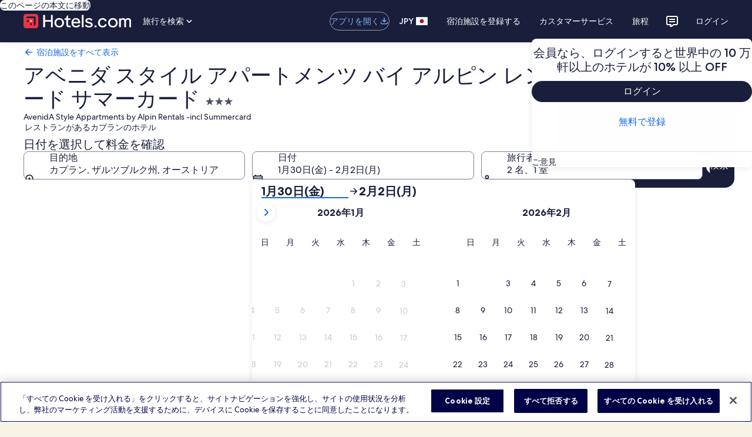

--- FILE ---
content_type: application/javascript
request_url: https://c.travel-assets.com/landing-pwa/l10nBundle/ja_JP.9737b6e56004ab950853.js
body_size: 53411
content:
/*! For license information please see ja_JP.9737b6e56004ab950853.js.LICENSE.txt */
!function(){var r={4207:function(r,n,t){var e=t(3291);t(8499),t(5056),t(1231),t(934),e._validateParameterTypeNumber,e._validateParameterPresence;var a,u,o,l=e._numberRound,i=(e._numberFormat,e._numberFormatterFn),f=(e._validateParameterTypeString,e._numberParse,e._numberParserFn),c=e._pluralGeneratorFn,P=(e._validateParameterTypeMessageVariables,e._messageFormat),p=e._messageFormatterFn,j=(e._validateParameterTypeDate,e._dateToPartsFormat,e._dateToPartsFormatterFn),J=(e._dateFormat,e._dateFormatterFn),G=(e._dateTokenizer,e._dateParse,e._dateParserFn);e.a1013798489=i(["",,2,0,0,,,,,,"","00","-00","-","",l(),"∞","NaN",{".":".",",":",","%":"%","+":"+","-":"-",E:"E","‰":"‰"}]),e.b686645607=i(["",,4,0,0,,,,,,"","0000","-0000","-","",l(),"∞","NaN",{".":".",",":",","%":"%","+":"+","-":"-",E:"E","‰":"‰"}]),e.a2110902491=i(["",,1,0,0,,,,,,"","0","-0","-","",l(),"∞","NaN",{".":".",",":",","%":"%","+":"+","-":"-",E:"E","‰":"‰"}]),e.b1148928414=f([{".":".",",":",","%":"%","+":"+","-":"-",E:"E","‰":"‰"},,{infinity:/^∞/,nan:/^NaN/,negativePrefix:/^-/,negativeSuffix:/^/,number:/^\d+/,prefix:/^/,suffix:/^/}]),e.a1031958477=c((function(r){return"other"})),e.b1881472877=p((function(r){return"閉じる"}),e("ja-JP").pluralGenerator({})),e.a587940949=p((function(r){return"キャンセル"}),e("ja-JP").pluralGenerator({})),e.a729247909=p((function(r){return"閉じる"}),e("ja-JP").pluralGenerator({})),e.b1691906211=p((function(r){return"完了"}),e("ja-JP").pluralGenerator({})),e.a198292447=p((function(r){return"削除"}),e("ja-JP").pluralGenerator({})),e.b1172042698=p((function(r){return"選択済み"}),e("ja-JP").pluralGenerator({})),e.a1968421591=p((function(r){return"読み込み中"}),e("ja-JP").pluralGenerator({})),e.b1891231832=p((function(r){return"クリア"}),e("ja-JP").pluralGenerator({})),e.b1777775810=p((function(r){return"新しいウィンドウで開く"}),e("ja-JP").pluralGenerator({})),e.b1269843588=p((function(r){return"すべて表示"}),e("ja-JP").pluralGenerator({})),e.a1544913737=p((function(r){return"一部のみ表示"}),e("ja-JP").pluralGenerator({})),e.a636819771=p((function(r){return"すべて表示"}),e("ja-JP").pluralGenerator({})),e.b102633656=p((function(r){return"一部のみ表示"}),e("ja-JP").pluralGenerator({})),e.b378180317=p((function(r){return r[0]+"を選択しました。次に、チェックアウト日を選択してください。"}),e("ja-JP").pluralGenerator({})),e.a1417480270=p((function(r){return r[0]+"を選択しました。日付を保存するために"+r[1]+"を選択し、カレンダーを閉じてください。"}),e("ja-JP").pluralGenerator({})),e.a1134223090=p((function(r){return r[0]+"を選択しました。これは現在のチェックイン日です。"}),e("ja-JP").pluralGenerator({})),e.a1543203823=p((function(r){return r[0]+"を選択しました。これは現在のチェックアウト日です。"}),e("ja-JP").pluralGenerator({})),e.b2137758395=p((function(r){return"無効な日付 "+r[0]}),e("ja-JP").pluralGenerator({})),e.a1557326338=p((function(r){return"今月 "+r[0]}),e("ja-JP").pluralGenerator({})),e.a535443747=p((function(r){return r[0]+"と"+r[1]+"のカレンダーを表示中"}),e("ja-JP").pluralGenerator({})),e.a1811215399=p((function(r){return"カレンダーが開きました。下の表から日付を選択してください。"}),e("ja-JP").pluralGenerator({})),e.a89681991=p((function(r){return"画面をクリックすると、変更を保存せずにカレンダーを閉じます。または、下の表から日付を選択してください。"}),e("ja-JP").pluralGenerator({})),e.a1408595177=p((function(r){return"選択した日付をクリアします。"}),e("ja-JP").pluralGenerator({})),e.a801829570=p((function(r){return"変更を保存し、カレンダーを閉じてください。"}),e("ja-JP").pluralGenerator({})),e.b456269861=p((a=P.number,u=P.plural,o={"ja-JP":e("ja-JP").pluralGenerator()},function(r){return u(r[0],0,o["ja-JP"],{zero:function(){return a(r[0])+" 泊"},one:function(){return a(r[0])+" 泊"},two:function(){return a(r[0])+" 泊"},few:function(){return a(r[0])+" 泊"},many:function(){return a(r[0])+" 泊"},other:function(){return a(r[0])+" 泊"}})}),e("ja-JP").pluralGenerator({})),e.a1888689899=p((function(r){return"チェックイン日"}),e("ja-JP").pluralGenerator({})),e.b74696516=p((function(r){return"チェックアウト日"}),e("ja-JP").pluralGenerator({})),e.b479154045=p((function(r){return"日付をクリア"}),e("ja-JP").pluralGenerator({})),e.a1606877276=p((function(r){return"完了"}),e("ja-JP").pluralGenerator({})),e.a695977986=p((function(r){return"検索"}),e("ja-JP").pluralGenerator({})),e.b1686398280=p((function(r){return"下の表で、チェックイン日を変更してください。"}),e("ja-JP").pluralGenerator({})),e.b2049903991=p((function(r){return"下の表で、チェックアウト日を変更してください。"}),e("ja-JP").pluralGenerator({})),e.b1158595896=p((function(r){return"を選択しました。"}),e("ja-JP").pluralGenerator({})),e.a461968229=p((function(r){return r[0]+"を選択しました。カレンダーを閉じるか、選択した日付を変更してください。"}),e("ja-JP").pluralGenerator({})),e.a1857639469=p((function(r){return r[0]+"から"+r[1]+"を選択しました。カレンダーを閉じるか、選択した日付を変更してください。"}),e("ja-JP").pluralGenerator({})),e.b572403661=p((function(r){return r[0]+"を選択しました。料金は"+r[1]+"です。カレンダーを閉じるか、選択した日付を変更してください。"}),e("ja-JP").pluralGenerator({})),e.b36301445=p((function(r){return r[0]+"から"+r[1]+"を選択しました。料金は"+r[2]+"です。カレンダーを閉じるか、選択した日付を変更してください。"}),e("ja-JP").pluralGenerator({})),e.b286696436=p((function(r){return"開始日"}),e("ja-JP").pluralGenerator({})),e.a1514793797=p((function(r){return"終了日"}),e("ja-JP").pluralGenerator({})),e.a967278964=p((function(r){return"未入力"}),e("ja-JP").pluralGenerator({})),e.a612405202=p((function(r){return"前の月"}),e("ja-JP").pluralGenerator({})),e.a551708470=p((function(r){return"次の月"}),e("ja-JP").pluralGenerator({})),e.b1840133095=p((function(r){return r[0]+"ボタンに進む"}),e("ja-JP").pluralGenerator({})),e.a1210115761=p((function(r){return r[0]+"から"+r[1]+"まで"}),e("ja-JP").pluralGenerator({})),e.b94963412=p((function(r){return"日付をクリアしました"}),e("ja-JP").pluralGenerator({})),e.b1115967167=p(function(r,n,t){return function(e){return n(e[0],0,t["ja-JP"],{zero:function(){return r(e[0])+"件の検索結果"},one:function(){return r(e[0])+"件の検索結果"},two:function(){return r(e[0])+"件の検索結果"},few:function(){return r(e[0])+"件の検索結果"},many:function(){return r(e[0])+"件の検索結果"},other:function(){return r(e[0])+"件の検索結果"}})+"があります"}}(P.number,P.plural,{"ja-JP":e("ja-JP").pluralGenerator()}),e("ja-JP").pluralGenerator({})),e.a1245626326=p(function(r,n,t){return function(e){return e[0]+"に関して"+n(e[1],0,t["ja-JP"],{zero:function(){return r(e[1])+"件の検索結果"},one:function(){return r(e[1])+"件の検索結果"},two:function(){return r(e[1])+"件の検索結果"},few:function(){return r(e[1])+"件の検索結果"},many:function(){return r(e[1])+"件の検索結果"},other:function(){return r(e[1])+"件の検索結果"}})+"があります。矢印キーを使うかスワイプして、リストから選択してください。"}}(P.number,P.plural,{"ja-JP":e("ja-JP").pluralGenerator()}),e("ja-JP").pluralGenerator({})),e.a1897483966=p((function(r){return r[0]+"の検索ボックスに条件を入力してください。"}),e("ja-JP").pluralGenerator({})),e.a1455780977=p((function(r){return r[0]+"を選択しました。"}),e("ja-JP").pluralGenerator({})),e.b966603762=p((function(r){return"メニューが閉じました。"}),e("ja-JP").pluralGenerator({})),e.a1308031828=p(function(r,n,t){return function(e){return e[0]+"の検索ボックスで、"+e[2]+"に関して"+n(e[1],0,t["ja-JP"],{zero:function(){return r(e[1])+"件の候補"},one:function(){return r(e[1])+"件の候補"},two:function(){return r(e[1])+"件の候補"},few:function(){return r(e[1])+"件の候補"},many:function(){return r(e[1])+"件の候補"},other:function(){return r(e[1])+"件の候補"}})+"が表示されています。下のリストから選択してください。"}}(P.number,P.plural,{"ja-JP":e("ja-JP").pluralGenerator()}),e("ja-JP").pluralGenerator({})),e.b1104101021=p(function(r,n,t){return function(e){return e[0]+" の検索ボックスで、"+n(e[1],0,t["ja-JP"],{zero:function(){return r(e[1])+"件の候補"},one:function(){return r(e[1])+"件の候補"},two:function(){return r(e[1])+"件の候補"},few:function(){return r(e[1])+"件の候補"},many:function(){return r(e[1])+"件の候補"},other:function(){return r(e[1])+"件の候補"}})+"が表示されています。検索条件を入力するか、下のリストから選択してください。"}}(P.number,P.plural,{"ja-JP":e("ja-JP").pluralGenerator()}),e("ja-JP").pluralGenerator({})),e.a344661569=p(function(r,n,t){return function(e){return e[0]+"の検索ボックスで、"+e[3]+"に関して"+n(e[2],0,t["ja-JP"],{zero:function(){return r(e[2])+"件の候補"},one:function(){return r(e[2])+"件の候補"},two:function(){return r(e[2])+"件の候補"},few:function(){return r(e[2])+"件の候補"},many:function(){return r(e[2])+"件の候補"},other:function(){return r(e[2])+"件の候補"}})+"が表示され、現在"+e[1]+"が選択されています。下のリストから選択してください。"}}(P.number,P.plural,{"ja-JP":e("ja-JP").pluralGenerator()}),e("ja-JP").pluralGenerator({})),e.b746775163=p((function(r){return"選択完了"}),e("ja-JP").pluralGenerator({})),e.a1964760356=p((function(r){return"すべて選択解除"}),e("ja-JP").pluralGenerator({})),e.b243505585=p((function(r){return"選択したオプション"}),e("ja-JP").pluralGenerator({})),e.b361866084=p((function(r){return r[0]+"の選択を解除しました。"}),e("ja-JP").pluralGenerator({})),e.b1500897795=p((function(r){return"すべての選択を解除しました。"}),e("ja-JP").pluralGenerator({})),e.b1758812332=p((function(r){return"テキストフィールドにデータを入力しました。検索するか、下の推奨カテゴリーから選択してください。"}),e("ja-JP").pluralGenerator({})),e.b1352869451=p((function(r){return"「"+r[0]+"」を検索"}),e("ja-JP").pluralGenerator({})),e.b1751014604=p((function(r){return"「"+r[0]+"」は見つかりませんでした"}),e("ja-JP").pluralGenerator({})),e.a256792714=p((function(r){return"空港"}),e("ja-JP").pluralGenerator({})),e.b331229133=p((function(r){return"ホテル"}),e("ja-JP").pluralGenerator({})),e.b2080117687=p((function(r){return"観光スポット"}),e("ja-JP").pluralGenerator({})),e.b111266514=p((function(r){return"周辺"}),e("ja-JP").pluralGenerator({})),e.a281408943=p((function(r){return"「"+r[0]+"」でお試しください"}),e("ja-JP").pluralGenerator({})),e.a1073808662=p((function(r){return"地域 / 都市"}),e("ja-JP").pluralGenerator({})),e.b1723449706=p((function(r){return"空港"}),e("ja-JP").pluralGenerator({})),e.a1753286674=p((function(r){return"観光スポット"}),e("ja-JP").pluralGenerator({})),e.b757870273=p((function(r){return"ホテル"}),e("ja-JP").pluralGenerator({})),e.b1339664513=p((function(r){return"住所"}),e("ja-JP").pluralGenerator({})),e.b381901449=p((function(r){return"鉄道駅"}),e("ja-JP").pluralGenerator({})),e.a1644678534=p((function(r){return"地下鉄駅"}),e("ja-JP").pluralGenerator({})),e.b969480918=p((function(r){return"周辺のおすすめスポット"}),e("ja-JP").pluralGenerator({})),e.b488703969=p((function(r){return"検索履歴"}),e("ja-JP").pluralGenerator({})),e.b2040385915=p((function(r){return"よく検索されたその他の目的地"}),e("ja-JP").pluralGenerator({})),e.a601571920=p((function(r){return"人気の目的地から検索"}),e("ja-JP").pluralGenerator({})),e.a1461291300=p((function(r){return"人気都市"}),e("ja-JP").pluralGenerator({})),e.b1407529384=p((function(r){return"最近よく検索されている都市"}),e("ja-JP").pluralGenerator({})),e.b1610260134=p((function(r){return"現在地"}),e("ja-JP").pluralGenerator({})),e.a1001624215=p((function(r){return"位置情報サービスが無効になっています"}),e("ja-JP").pluralGenerator({})),e.b1287515559=p((function(r){return"現在地を特定することができません。ご利用のデバイスの位置情報サービスを有効にして現在地を特定できるようにするか、目的地を入力してください。"}),e("ja-JP").pluralGenerator({})),e.b368590101=p(function(r,n,t){return function(e){return n(e[0],0,t["ja-JP"],{zero:function(){return r(e[0])+" 室"},one:function(){return r(e[0])+" 室"},two:function(){return r(e[0])+" 室"},few:function(){return r(e[0])+" 室"},many:function(){return r(e[0])+" 室"},other:function(){return r(e[0])+" 室"}})+" "+n(e[1],0,t["ja-JP"],{zero:function(){return r(e[1])+" 名"},one:function(){return r(e[1])+" 名"},two:function(){return r(e[1])+" 名"},few:function(){return r(e[1])+" 名"},many:function(){return r(e[1])+" 名"},other:function(){return r(e[1])+" 名"}})}}(P.number,P.plural,{"ja-JP":e("ja-JP").pluralGenerator()}),e("ja-JP").pluralGenerator({})),e.a1198218379=p(function(r,n,t){return function(e){return n(e[0],0,t["ja-JP"],{zero:function(){return r(e[0])+" 名"},one:function(){return r(e[0])+" 名"},two:function(){return r(e[0])+" 名"},few:function(){return r(e[0])+" 名"},many:function(){return r(e[0])+" 名"},other:function(){return r(e[0])+" 名"}})}}(P.number,P.plural,{"ja-JP":e("ja-JP").pluralGenerator()}),e("ja-JP").pluralGenerator({})),e.a829728121=p((function(r){return r[0]+" のフィールドには現在、"+r[1]+" が表示されています。"+r[2]+" のフィールドには現在、"+r[3]+" が表示されています。"}),e("ja-JP").pluralGenerator({})),e.a557602600=p((function(r){return r[0]+"と"+r[1]+"を入れ替えます。"}),e("ja-JP").pluralGenerator({})),e.a957843211=p((function(r){return"パスワードを表示する"}),e("ja-JP").pluralGenerator({})),e.a643501072=p((function(r){return"パスワードを非表示にする"}),e("ja-JP").pluralGenerator({})),e.b14760631=p((function(r){return r[0]+"を表示中"}),e("ja-JP").pluralGenerator({})),e.a1796668076=p((function(r){return r[1]+"件中"+r[0]+"件目"}),e("ja-JP").pluralGenerator({})),e.b893365110=p((function(r){return"画像 "+r[1]+" 枚中 "+r[0]+" 枚目。"+r[2]+"の画像"}),e("ja-JP").pluralGenerator({})),e.a1950431111=p((function(r){return"次の画像を表示する"}),e("ja-JP").pluralGenerator({})),e.b1306154749=p((function(r){return"前の画像を表示する"}),e("ja-JP").pluralGenerator({})),e.a706872759=p(function(r,n,t){return function(e){return n(e[0],0,t["ja-JP"],{zero:function(){return r(e[0])+"枚の画像を表示"},one:function(){return r(e[0])+"枚の画像を表示"},two:function(){return r(e[0])+"枚の画像を表示"},few:function(){return r(e[0])+"枚の画像をすべて表示"},many:function(){return r(e[0])+"枚の画像をすべて表示"},other:function(){return r(e[0])+"枚の画像をすべて表示"}})}}(P.number,P.plural,{"ja-JP":e("ja-JP").pluralGenerator()}),e("ja-JP").pluralGenerator({})),e.b532203106=p(function(r,n,t){return function(e){return e[1]+"の"+n(e[0],0,t["ja-JP"],{zero:function(){return r(e[0])+"枚の画像を表示"},one:function(){return r(e[0])+"枚の画像を表示"},two:function(){return r(e[0])+"枚の画像を表示"},few:function(){return r(e[0])+"枚の画像をすべて表示"},many:function(){return r(e[0])+"枚の画像をすべて表示"},other:function(){return r(e[0])+"枚の画像をすべて表示"}})}}(P.number,P.plural,{"ja-JP":e("ja-JP").pluralGenerator()}),e("ja-JP").pluralGenerator({})),e.b719446181=p((function(r){return"完了済みのステップ :"}),e("ja-JP").pluralGenerator({})),e.a477668425=p((function(r){return"現在のステップ :"}),e("ja-JP").pluralGenerator({})),e.b2045696073=p((function(r){return"ステップ "+r[0]+" / "+r[1]}),e("ja-JP").pluralGenerator({})),e.b432091963=p((function(r){return r[0]+" 番目のステップ ("+r[1]+" ステップ中):"}),e("ja-JP").pluralGenerator({})),e.b942825594=p((function(r){return"画像 "+r[0]+" 枚目 ("+r[1]+" 枚中)。"+r[2]+"の画像"}),e("ja-JP").pluralGenerator({})),e.a685576579=p((function(r){return"次の画像"}),e("ja-JP").pluralGenerator({})),e.b1593039617=p((function(r){return"前の画像"}),e("ja-JP").pluralGenerator({})),e.a1052980303=p((function(r){return r[0]+"、展開してフルスクリーンで表示"}),e("ja-JP").pluralGenerator({})),e.a648239845=p((function(r){return"サムネイル"+r[0]+"、展開してフルスクリーンで表示"}),e("ja-JP").pluralGenerator({})),e.a783564197=p((function(r){return"現在のページ"}),e("ja-JP").pluralGenerator({})),e.a1153351595=p((function(r){return"階層リストをすべて表示する"}),e("ja-JP").pluralGenerator({})),e.a1115530479=p((function(r){return"階層リストを非表示にする"}),e("ja-JP").pluralGenerator({})),e.b1181890926=p((function(r){return r[0]+"パーセント読み込み中"}),e("ja-JP").pluralGenerator({})),e.a115169677=p((function(r){return"読み込み中"}),e("ja-JP").pluralGenerator({})),e.b557552125=p((function(r){return r[0]+" ("+r[1]+")"}),e("ja-JP").pluralGenerator({})),e.a1411396314=p((function(r){return"エラーが発生しました。"}),e("ja-JP").pluralGenerator({})),e.b1656628674=p((function(r){return"www.youtube.com で動画再生をお試しになるか、 ご利用のブラウザで Javascript が無効に設定されている場合は、有効にしてください。"}),e("ja-JP").pluralGenerator({})),e.b1214370758=p((function(r){return"動画を再生する"}),e("ja-JP").pluralGenerator({})),e.a258427254=p((function(r){return"動画を一時停止する"}),e("ja-JP").pluralGenerator({})),e.b893810994=p((function(r){return"動画を読み込んでいます"}),e("ja-JP").pluralGenerator({})),e.a94787204=p((function(r){return"360度パノラマ写真"}),e("ja-JP").pluralGenerator({})),e.b1459612510=p((function(r){return"これは360度のパノラマ写真です。コントロールキーと矢印キーまたはコマンドキーと矢印キーで上下左右に動かすことができます"}),e("ja-JP").pluralGenerator({})),e.b1515887727=p((function(r){return"現在、"+r[0]+"を表示中"}),e("ja-JP").pluralGenerator({})),e.b1609002832=p((function(r){return"左に"+r[0]+"度動かしました"}),e("ja-JP").pluralGenerator({})),e.b1489233047=p((function(r){return"右に"+r[0]+"度動かしました"}),e("ja-JP").pluralGenerator({})),e.b238268988=p((function(r){return"上に動かしました"}),e("ja-JP").pluralGenerator({})),e.b1828300149=p((function(r){return"下に動かしました"}),e("ja-JP").pluralGenerator({})),e.b933897340=p((function(r){return"これより上には動かせません"}),e("ja-JP").pluralGenerator({})),e.b52439950=p((function(r){return"これより下には動かせません"}),e("ja-JP").pluralGenerator({})),e.b1980509370=p((function(r){return"すべての行を選択する"}),e("ja-JP").pluralGenerator({})),e.a346120293=p((function(r){return"すべての行の選択を解除する"}),e("ja-JP").pluralGenerator({})),e.b409339147=p((function(r){return"列を降順で並べ替える"}),e("ja-JP").pluralGenerator({})),e.b627962991=p((function(r){return"列を昇順で並べ替える"}),e("ja-JP").pluralGenerator({})),e.b602030303=p((function(r){return"列を降順で並べ替えました"}),e("ja-JP").pluralGenerator({})),e.a251124583=p((function(r){return"列を昇順で並べ替えました"}),e("ja-JP").pluralGenerator({})),e.b2015289983=p((function(r){return"行"+r[0]+"の詳細を表示する"}),e("ja-JP").pluralGenerator({})),e.b1338257248=p(function(r,n,t){return function(e){return n(e[1],0,t["ja-JP"],{zero:function(){return r(e[1])+"件"},one:function(){return r(e[1])+"件"},two:function(){return r(e[1])+"件"},few:function(){return r(e[1])+"件"},many:function(){return r(e[1])+"件"},other:function(){return r(e[1])+"件"}})+"中"+e[0]+"件を表示中"}}(P.number,P.plural,{"ja-JP":e("ja-JP").pluralGenerator()}),e("ja-JP").pluralGenerator({})),e.b1636994576=p((function(r){return"現在表示中の月は "+r[1]+" 年 "+r[0]+"と "+r[3]+" 年 "+r[2]+"です。"}),e("ja-JP").pluralGenerator({})),e.a2010555080=p((function(r){return"現在表示中の月は"+r[1]+"年"+r[0]+"です。"}),e("ja-JP").pluralGenerator({})),e.b364674547=p((function(r){return"現在表示中の月は"+r[1]+"年"+r[0]+"と"+r[3]+"年"+r[2]+"です。"}),e("ja-JP").pluralGenerator({})),e.a39641368=p((function(r){return"チェックイン日を削除しました。"}),e("ja-JP").pluralGenerator({})),e.a820663231=p((function(r){return"チェックアウト日を削除しました。"}),e("ja-JP").pluralGenerator({})),e.a911183808=p((function(r){return"日付をクリアしました。"}),e("ja-JP").pluralGenerator({})),e.a753204955=p((function(r){return"日付をクリア"}),e("ja-JP").pluralGenerator({})),e.a827168443=p((function(r){return"送信"}),e("ja-JP").pluralGenerator({})),e.b1681695394=p((function(r){return"次の月を表示"}),e("ja-JP").pluralGenerator({})),e.b1226496866=p((function(r){return"前の月を表示"}),e("ja-JP").pluralGenerator({})),e.a1634474436=p((function(r){return"送信ボタンに進む"}),e("ja-JP").pluralGenerator({})),e.b1651895689=p((function(r){return r[0]+"ボタンに進む"}),e("ja-JP").pluralGenerator({})),e.a1026355096=p((function(r){return"次の月"}),e("ja-JP").pluralGenerator({})),e.b263868328=p((function(r){return"前の月"}),e("ja-JP").pluralGenerator({})),e.b1657264351=p((function(r){return"チェックイン日に "+r[0]+"を選択しました。"}),e("ja-JP").pluralGenerator({})),e.a1079576922=p((function(r){return"チェックアウト日に "+r[0]+"を選択しました。"}),e("ja-JP").pluralGenerator({})),e.a817836605=p((function(r){return r[0]+"はチェックイン日として選択できません。"}),e("ja-JP").pluralGenerator({})),e.a4128680=p((function(r){return r[0]+"はチェックアウト日として選択できません。"}),e("ja-JP").pluralGenerator({})),e.a1027281289=p((function(r){return r[0]+"は利用できません。"}),e("ja-JP").pluralGenerator({})),e.a1957141242=p((function(r){return"本日"}),e("ja-JP").pluralGenerator({})),e.b600125016=p((function(r){return"選択したチェックイン日"}),e("ja-JP").pluralGenerator({})),e.a86962849=p((function(r){return"選択したチェックアウト日"}),e("ja-JP").pluralGenerator({})),e.b1371969356=p((function(r){return"選択した日付"}),e("ja-JP").pluralGenerator({})),e.a1364813712=p((function(r){return"開始日"}),e("ja-JP").pluralGenerator({})),e.b124835255=p((function(r){return"終了日"}),e("ja-JP").pluralGenerator({})),e.b524561002=p((function(r){return"画面をクリックすると、変更を保存せずにカレンダーを閉じます。または、下の表から日付を選択してください。"}),e("ja-JP").pluralGenerator({})),e.a852143077=p((function(r){return r[1]+"段階中"+r[0]}),e("ja-JP").pluralGenerator({})),e.b840554256=p((function(r){return"メニューを閉じるには、エスケープキーを押してください。"}),e("ja-JP").pluralGenerator({})),e.b768179751=p((function(r){return"メニューを最小化するには、エスケープキーを押してください。"}),e("ja-JP").pluralGenerator({})),e.a569210920=p((function(r){return r[0]+" 未満の数字を入力してください"}),e("ja-JP").pluralGenerator({})),e.b1338781031=p((function(r){return r[0]+" より大きい数字を入力してください"}),e("ja-JP").pluralGenerator({})),e.a472779930=p((function(r){return r[0]+" ～ "+r[1]+" の数字を入力してください"}),e("ja-JP").pluralGenerator({})),e.a1422503575=p((function(r){return"必須項目"}),e("ja-JP").pluralGenerator({})),e.a2110125292=p((function(r){return"ミュート"}),e("ja-JP").pluralGenerator({})),e.b604251771=p((function(r){return"ミュート解除"}),e("ja-JP").pluralGenerator({})),e.b1682117974=p((function(r){return"字幕はご利用いただけません"}),e("ja-JP").pluralGenerator({})),e.b1586510317=p((function(r){return"字幕をオン"}),e("ja-JP").pluralGenerator({})),e.a1957702301=p((function(r){return"字幕をオフ"}),e("ja-JP").pluralGenerator({})),e.a1123759345=p((function(r){return"全画面表示に切り替え"}),e("ja-JP").pluralGenerator({})),e.a76715903=p((function(r){return"全画面表示を終了"}),e("ja-JP").pluralGenerator({})),e.b1915376262=p((function(r){return"スポンサー動画"}),e("ja-JP").pluralGenerator({})),e.a643960317=p((function(r){return"動画を再生"}),e("ja-JP").pluralGenerator({})),e.a975323568=p((function(r){return"展開"}),e("ja-JP").pluralGenerator({})),e.b1083673981=p((function(r){return"折り畳み"}),e("ja-JP").pluralGenerator({})),e.a836662218=p((function(r){return"動画設定"}),e("ja-JP").pluralGenerator({})),e.b1374107005=p((function(r){return"字幕"}),e("ja-JP").pluralGenerator({})),e.b140542204=p((function(r){return"オフ"}),e("ja-JP").pluralGenerator({})),e.a1482201635=p((function(r){return"利用不可"}),e("ja-JP").pluralGenerator({})),e.a666240265=p((function(r){return"動画のトランスクリプト"}),e("ja-JP").pluralGenerator({})),e.a493798831=p((function(r){return"ダウンロード"}),e("ja-JP").pluralGenerator({})),e.b1616828067=p((function(r){return"利用不可"}),e("ja-JP").pluralGenerator({})),e.a490508564=p((function(r){return"ナビゲーションコントロール"}),e("ja-JP").pluralGenerator({})),e.b126548418=p((function(r){return"非表示"}),e("ja-JP").pluralGenerator({})),e.b1540744967=p((function(r){return"表示"}),e("ja-JP").pluralGenerator({})),e.a678964681=p((function(r){return r[0]+"を検索履歴から削除する"}),e("ja-JP").pluralGenerator({})),e.a1510553532=p((function(r){return r[0]+"を検索履歴から削除しました"}),e("ja-JP").pluralGenerator({})),e.a815802793=p((function(r){return"円グラフ"}),e("ja-JP").pluralGenerator({})),e.b594103027=p((function(r){return"線グラフ"}),e("ja-JP").pluralGenerator({})),e.a802647664=p((function(r){return"棒グラフ"}),e("ja-JP").pluralGenerator({})),e.a855611739=p((function(r){return"散布図"}),e("ja-JP").pluralGenerator({})),e.b1998720694=p((function(r){return"リップル散布図"}),e("ja-JP").pluralGenerator({})),e.b445582301=p((function(r){return"レーダーチャート"}),e("ja-JP").pluralGenerator({})),e.b357026249=p((function(r){return"ツリー"}),e("ja-JP").pluralGenerator({})),e.b1760467045=p((function(r){return"ツリーマップ"}),e("ja-JP").pluralGenerator({})),e.b227402679=p((function(r){return"箱ひげ図"}),e("ja-JP").pluralGenerator({})),e.a2139593216=p((function(r){return"キャンドルスティック"}),e("ja-JP").pluralGenerator({})),e.a1797487944=p((function(r){return"K 線グラフ"}),e("ja-JP").pluralGenerator({})),e.b1553158007=p((function(r){return"ヒートマップ"}),e("ja-JP").pluralGenerator({})),e.a812804473=p((function(r){return"マップ"}),e("ja-JP").pluralGenerator({})),e.a321059680=p((function(r){return"平行座標マップ"}),e("ja-JP").pluralGenerator({})),e.b1237248548=p((function(r){return"折れ線グラフ"}),e("ja-JP").pluralGenerator({})),e.b1133825941=p((function(r){return"関係グラフ"}),e("ja-JP").pluralGenerator({})),e.a1109882200=p((function(r){return"サンキーダイアグラム"}),e("ja-JP").pluralGenerator({})),e.a501146831=p((function(r){return"ファネルチャート"}),e("ja-JP").pluralGenerator({})),e.b1602322090=p((function(r){return"ゲージ"}),e("ja-JP").pluralGenerator({})),e.b1020390395=p((function(r){return"ピクトリアルバー"}),e("ja-JP").pluralGenerator({})),e.a1674078364=p((function(r){return"テムズ川の地図"}),e("ja-JP").pluralGenerator({})),e.a711993453=p((function(r){return"サンバースト"}),e("ja-JP").pluralGenerator({})),e.b283331126=p((function(r){return"カスタムチャート"}),e("ja-JP").pluralGenerator({})),e.b675093765=p((function(r){return"チャート"}),e("ja-JP").pluralGenerator({})),e.a1421463643=p((function(r){return"こちらは「"+r.title+"」に関するチャートです"}),e("ja-JP").pluralGenerator({})),e.a1880841469=p((function(r){return"こちらは"}),e("ja-JP").pluralGenerator({})),e.b1404409945=p((function(r){return"タイプが"+r.seriesType+"で名前が"+r.seriesName+"のチャートです"}),e("ja-JP").pluralGenerator({})),e.a797616723=p((function(r){return"タイプが"+r.seriesType+"のチャートです"}),e("ja-JP").pluralGenerator({})),e.b130233792=p((function(r){return"こちらは "+r.seriesCount+" 個の系列で構成されています。"}),e("ja-JP").pluralGenerator({})),e.b1533622369=p((function(r){return r.seriesId+" 系列は"+r.seriesName+"を表す"+r.seriesType+"です。 "}),e("ja-JP").pluralGenerator({})),e.b279009445=p((function(r){return r.seriesId+" 系列は "+r.seriesType+" です"}),e("ja-JP").pluralGenerator({})),e.a114917806=p((function(r){return"データは以下のとおりです : "}),e("ja-JP").pluralGenerator({})),e.a1924572558=p((function(r){return"最初の "+r.displayCnt+" 個のアイテムは以下のとおりです : "}),e("ja-JP").pluralGenerator({})),e.b1546554716=p((function(r){return r.name+" のデータは "+r.value+" です"}),e("ja-JP").pluralGenerator({})),e.a1000497718=p((function(r){return r.value}),e("ja-JP").pluralGenerator({})),e.b303771727=p((function(r){return"、 "}),e("ja-JP").pluralGenerator({})),e.a581538645=p((function(r){return"。 "}),e("ja-JP").pluralGenerator({})),e.b1700968004=p((function(r){return"今日まで"}),e("ja-JP").pluralGenerator({})),e.b1161448034=p((function(r){return"公共交通機関"}),e("ja-JP").pluralGenerator({})),e.b846962944=p((function(r){return"宿泊施設"}),e("ja-JP").pluralGenerator({})),e.b1632531645=p(function(r,n,t){return function(e){return n(e[0],0,t["ja-JP"],{zero:function(){return r(e[0])+" 名"},one:function(){return r(e[0])+" 名"},two:function(){return r(e[0])+" 名"},few:function(){return r(e[0])+" 名"},many:function(){return r(e[0])+" 名"},other:function(){return r(e[0])+" 名"}})+"、"+n(e[1],0,t["ja-JP"],{zero:function(){return r(e[1])+" 室"},one:function(){return r(e[1])+" 室"},two:function(){return r(e[1])+" 室"},few:function(){return r(e[1])+" 室"},many:function(){return r(e[1])+" 室"},other:function(){return r(e[1])+" 室"}})}}(P.number,P.plural,{"ja-JP":e("ja-JP").pluralGenerator()}),e("ja-JP").pluralGenerator({})),e.a1948425894=p((function(r){return r[0]+" から "+r[1]}),e("ja-JP").pluralGenerator({})),e.b1372243346=p((function(r){return"検索する際に入力時に表示される候補から選択"}),e("ja-JP").pluralGenerator({})),e.b236506340=p((function(r){return"次へ"}),e("ja-JP").pluralGenerator({})),e.a354388768=p((function(r){return"前へ"}),e("ja-JP").pluralGenerator({})),e.a1137219326=p((function(r){return"日付を選択"}),e("ja-JP").pluralGenerator({})),e.a178955883=p((function(r){return"日付範囲を選択"}),e("ja-JP").pluralGenerator({})),e.b781341045=p((function(r){return"今日まで"}),e("ja-JP").pluralGenerator({})),e.b1106996264=p((function(r){return"詳細情報"}),e("ja-JP").pluralGenerator({})),e.a1106976581=p((function(r){return"料金を見る"}),e("ja-JP").pluralGenerator({})),e.a2065741631=p((function(r){return"空室状況を確認"}),e("ja-JP").pluralGenerator({})),e.b1643533010=p((function(r){return"料金をチェック"}),e("ja-JP").pluralGenerator({})),e.a968873202=p((function(r){return"お得情報を検索"}),e("ja-JP").pluralGenerator({})),e.b825936054=p((function(r){return"ホテルを検索"}),e("ja-JP").pluralGenerator({})),e.a265149191=p((function(r){return"施設を検索"}),e("ja-JP").pluralGenerator({})),e.a98105918=p((function(r){return"宿泊施設を検索"}),e("ja-JP").pluralGenerator({})),e.b448659147=p((function(r){return"宿泊先を検索"}),e("ja-JP").pluralGenerator({})),e.b901976025=p((function(r){return"探す"}),e("ja-JP").pluralGenerator({})),e.a1011478407=p((function(r){return"お得情報を探す"}),e("ja-JP").pluralGenerator({})),e.a494825301=p((function(r){return"ホテルを探す"}),e("ja-JP").pluralGenerator({})),e.b1740921764=p((function(r){return"施設を探す"}),e("ja-JP").pluralGenerator({})),e.a1708209353=p((function(r){return"宿泊施設を探す"}),e("ja-JP").pluralGenerator({})),e.b1036779968=p((function(r){return"宿泊先を探す"}),e("ja-JP").pluralGenerator({})),e.a1256787609=p((function(r){return"お得情報を見る"}),e("ja-JP").pluralGenerator({})),e.b490524029=p((function(r){return"ホテルを見る"}),e("ja-JP").pluralGenerator({})),e.a2072987374=p((function(r){return"施設を見る"}),e("ja-JP").pluralGenerator({})),e.b1484476169=p((function(r){return"宿泊施設を見る"}),e("ja-JP").pluralGenerator({})),e.b934169746=p((function(r){return"宿泊先を見る"}),e("ja-JP").pluralGenerator({})),e.a745662442=p((function(r){return"旅のヒントを見る"}),e("ja-JP").pluralGenerator({})),e.a604165171=p((function(r){return"今すぐチェック"}),e("ja-JP").pluralGenerator({})),e.a1189497455=p((function(r){return"お得情報をチェック"}),e("ja-JP").pluralGenerator({})),e.b1662470701=p((function(r){return"宿泊 + 航空券パッケージ"}),e("ja-JP").pluralGenerator({})),e.b1662415924=p((function(r){return"宿泊 + レンタカー パッケージ"}),e("ja-JP").pluralGenerator({})),e.b1662475506=p((function(r){return"航空券 + レンタカー パッケージ"}),e("ja-JP").pluralGenerator({})),e.a3076550=p((function(r){return"宿泊 + 航空券 + レンタカー パッケージ"}),e("ja-JP").pluralGenerator({})),e.a1487282537=p((function(r){return"この旅行のために 2 つ以上のアイテムを選択して保存 :"}),e("ja-JP").pluralGenerator({})),e.a763310455=p((function(r){return"検索する旅行商品を 1 つ以上選択してください"}),e("ja-JP").pluralGenerator({})),e.a387622720=p((function(r){return"セット割"}),e("ja-JP").pluralGenerator({})),e.b8832620=p((function(r){return"航空券を追加"}),e("ja-JP").pluralGenerator({})),e.a490484861=p((function(r){return"宿・ホテルを追加"}),e("ja-JP").pluralGenerator({})),e.b1163387204=p((function(r){return"レンタカーを追加"}),e("ja-JP").pluralGenerator({})),e.b1479308040=p((function(r){return"航空券追加済み"}),e("ja-JP").pluralGenerator({})),e.b979990559=p((function(r){return"宿・ホテル追加済み"}),e("ja-JP").pluralGenerator({})),e.a1661104672=p((function(r){return"レンタカー追加済み"}),e("ja-JP").pluralGenerator({})),e.a1008148220=p((function(r){return"ポイントを使わずにお支払い"}),e("ja-JP").pluralGenerator({})),e.b1388607188=p((function(r){return"ポイントでお支払い"}),e("ja-JP").pluralGenerator({})),e.a1354316773=p((function(r){return"マイルでお支払い"}),e("ja-JP").pluralGenerator({})),e.b1310607718=p((function(r){return"ホテルを追加"}),e("ja-JP").pluralGenerator({})),e.a1261353528=p((function(r){return"宿泊施設を追加"}),e("ja-JP").pluralGenerator({})),e.a1513884158=p((function(r){return"ホテル追加済み"}),e("ja-JP").pluralGenerator({})),e.b209121892=p((function(r){return"宿泊施設追加済み"}),e("ja-JP").pluralGenerator({})),e.a725329228=p((function(r){return"宿泊施設を検索"}),e("ja-JP").pluralGenerator({})),e.b1194756689=p((function(r){return"目的地や宿泊施設名、観光スポットで検索"}),e("ja-JP").pluralGenerator({})),e.b549031829=p((function(r){return"都市名や空港名で検索"}),e("ja-JP").pluralGenerator({})),e.a248466383=p((function(r){return"都市名や空港名、住所で検索"}),e("ja-JP").pluralGenerator({})),e.b879947098=p((function(r){return"都市で検索"}),e("ja-JP").pluralGenerator({})),e.b1170838828=p((function(r){return"目的地"}),e("ja-JP").pluralGenerator({})),e.a937785028=p((function(r){return"出発地"}),e("ja-JP").pluralGenerator({})),e.a1618015814=p((function(r){return"目的地"}),e("ja-JP").pluralGenerator({})),e.b797614516=p((function(r){return"出発場所"}),e("ja-JP").pluralGenerator({})),e.a1961274598=p((function(r){return"返却場所"}),e("ja-JP").pluralGenerator({})),e.b1512715981=p((function(r){return"1 アイテム以上選択してください"}),e("ja-JP").pluralGenerator({})),e.a511477659=p((function(r){return"旅行を組み立てるには、1 アイテム以上選択してください"}),e("ja-JP").pluralGenerator({})),e.a495738892=p((function(r){return"クルーズに関する詳細は、お電話 ("+r[0]+") でお問い合わせください。"}),e("ja-JP").pluralGenerator({})),e.a1378826172=p((function(r){return"宿泊施設を検索"}),e("ja-JP").pluralGenerator({})),e.a1521724287=p((function(r){return"宿泊施設"}),e("ja-JP").pluralGenerator({})),e.b850134448=p((function(r){return"航空券を検索して比較"}),e("ja-JP").pluralGenerator({})),e.b532626582=p((function(r){return"パッケージ予約でお得"}),e("ja-JP").pluralGenerator({})),e.b1535990884=p((function(r){return"お得なレンタカーを検索して比較"}),e("ja-JP").pluralGenerator({})),e.a805528682=p((function(r){return"現地ツアーを検索"}),e("ja-JP").pluralGenerator({})),e.b388304251=p((function(r){return"宿泊施設を検索"}),e("ja-JP").pluralGenerator({})),e.a203397287=p((function(r){return"航空券を検索"}),e("ja-JP").pluralGenerator({})),e.a2062086131=p((function(r){return"パッケージを作成"}),e("ja-JP").pluralGenerator({})),e.b214926171=p((function(r){return"お得なレンタカーを検索"}),e("ja-JP").pluralGenerator({})),e.b1051553101=p((function(r){return"現地ツアーを検索"}),e("ja-JP").pluralGenerator({})),e.a695767797=p((function(r){return"航空券を検索・比較"}),e("ja-JP").pluralGenerator({})),e.a145702757=p((function(r){return"お得なパッケージを検索"}),e("ja-JP").pluralGenerator({})),e.a610030871=p((function(r){return"レンタカーを検索"}),e("ja-JP").pluralGenerator({})),e.a807560060=p((function(r){return"宿泊施設を検索"}),e("ja-JP").pluralGenerator({})),e.a1186657924=p((function(r){return"宿泊施設を検索"}),e("ja-JP").pluralGenerator({})),e.b1255502149=p((function(r){return"ステイケーションを検索"}),e("ja-JP").pluralGenerator({})),e.a1728138690=p((function(r){return"バケーション レンタルを検索"}),e("ja-JP").pluralGenerator({})),e.b1040505180=p((function(r){return"レンタカーを検索"}),e("ja-JP").pluralGenerator({})),e.b356383646=p((function(r){return"マイルでお支払い"}),e("ja-JP").pluralGenerator({})),e.b1471221838=p((function(r){return"マイルでお支払い"}),e("ja-JP").pluralGenerator({})),e.b1635156881=p((function(r){return"マイルでお支払い"}),e("ja-JP").pluralGenerator({})),e.b689533007=p((function(r){return"MileagePlus マイルを利用"}),e("ja-JP").pluralGenerator({})),e.b412351807=p((function(r){return"MileagePlus マイルを利用"}),e("ja-JP").pluralGenerator({})),e.a1248318241=p((function(r){return"マイルでお支払い"}),e("ja-JP").pluralGenerator({})),e.a608657969=p((function(r){return"マイルでお支払い"}),e("ja-JP").pluralGenerator({})),e.b1731795766=p((function(r){return"ポイントでお支払い"}),e("ja-JP").pluralGenerator({})),e.b748631526=p((function(r){return"ポイントでお支払い"}),e("ja-JP").pluralGenerator({})),e.b1733477028=p((function(r){return"ポイントでお支払い"}),e("ja-JP").pluralGenerator({})),e.b1541136709=p((function(r){return"マイルを使う"}),e("ja-JP").pluralGenerator({})),e.b1342845877=p((function(r){return"マイルを使う"}),e("ja-JP").pluralGenerator({})),e.b491610518=p((function(r){return"宿泊施設を検索"}),e("ja-JP").pluralGenerator({})),e.a2103305877=p((function(r){return"ステイケーションを検索"}),e("ja-JP").pluralGenerator({})),e.a1241424540=p((function(r){return"バケーション レンタルを検索"}),e("ja-JP").pluralGenerator({})),e.a124227594=p((function(r){return"レンタカーを検索"}),e("ja-JP").pluralGenerator({})),e.a1262126679=p((function(r){return"ホテル"}),e("ja-JP").pluralGenerator({})),e.b540438786=p((function(r){return"ホテルを検索"}),e("ja-JP").pluralGenerator({})),e.b1011689659=p((function(r){return"航空券 + ホテル"}),e("ja-JP").pluralGenerator({})),e.b793528084=p((function(r){return"航空券 + ホテルを検索"}),e("ja-JP").pluralGenerator({})),e.b12587643=p((function(r){return"現地ツアー"}),e("ja-JP").pluralGenerator({})),e.b1168478971=p((function(r){return"ビーチセール"}),e("ja-JP").pluralGenerator({})),e.b35155409=p((function(r){return"平均料金より高め。"}),e("ja-JP").pluralGenerator({})),e.b1845978637=p((function(r){return"平均料金より低め。"}),e("ja-JP").pluralGenerator({})),e.b1879923765=p((function(r){return"高めの料金"}),e("ja-JP").pluralGenerator({})),e.b923676529=p((function(r){return"低めの料金"}),e("ja-JP").pluralGenerator({})),e.b985028999=p((function(r){return"料金動向は、このページの最初の宿泊施設 "+r[0]+" 件に関して弊社サイトで過去 24 時間に見つかった、1 室大人 2 名で利用する場合の 1 泊あたりの料金を基にしています。"}),e("ja-JP").pluralGenerator({})),e.a1031288891=p((function(r){return"コンパクト"}),e("ja-JP").pluralGenerator({})),e.b291526506=p((function(r){return"エコノミー"}),e("ja-JP").pluralGenerator({})),e.b1415898674=p((function(r){return"大型車"}),e("ja-JP").pluralGenerator({})),e.a1412830027=p((function(r){return"ラグジュアリー"}),e("ja-JP").pluralGenerator({})),e.b1033966111=p((function(r){return"中型車"}),e("ja-JP").pluralGenerator({})),e.b1023885756=p((function(r){return"ミニバン"}),e("ja-JP").pluralGenerator({})),e.a1417275432=p((function(r){return"その他"}),e("ja-JP").pluralGenerator({})),e.a1418627834=p((function(r){return"ピックアップトラック"}),e("ja-JP").pluralGenerator({})),e.a1354616431=p((function(r){return"プレミアム"}),e("ja-JP").pluralGenerator({})),e.a16339245=p((function(r){return"スポーツカー"}),e("ja-JP").pluralGenerator({})),e.a1478745659=p((function(r){return"スタンダード"}),e("ja-JP").pluralGenerator({})),e.b213784148=p((function(r){return"SUV"}),e("ja-JP").pluralGenerator({})),e.b211617093=p((function(r){return"バン"}),e("ja-JP").pluralGenerator({})),e.b1794736372=p((function(r){return"車種"}),e("ja-JP").pluralGenerator({})),e.b2070243751=p((function(r){return"ご旅行を計画中ですか ?"}),e("ja-JP").pluralGenerator({})),e.b1524248755=p((function(r){return"国内旅行も海外旅行も！航空券とホテルの選択肢が豊富"}),e("ja-JP").pluralGenerator({})),e.a1217112512=p((function(r){return"航空券、ホテル、現地ツアーを検索"}),e("ja-JP").pluralGenerator({})),e.b1621860869=p((function(r){return"航空券 + 宿泊の料金を含める"}),e("ja-JP").pluralGenerator({})),e.a458531195=p((function(r){return"航空券、レンタカー、鉄道、クルーズとセットで宿泊施設を予約する場合、弊社とご提携いただいている旅行会社様向けの特別料金が表示されます。"}),e("ja-JP").pluralGenerator({})),e.b1935049622=p((function(r){return r[0]+" / 5"}),e("ja-JP").pluralGenerator({})),e.a1131231216=p((function(r){return r[0]+"宿泊者限定口コミ"}),e("ja-JP").pluralGenerator({})),e.b610851147=p((function(r){return r[0]+" 様 ("+r[1]+"在住)、"+r[2]+"に宿泊"}),e("ja-JP").pluralGenerator({})),e.a1180003188=p((function(r){return r[0]+" 様、"+r[1]+"に宿泊"}),e("ja-JP").pluralGenerator({})),e.b1966408895=p((function(r){return r[1]+"に宿泊されたお客様 ("+r[0]+"在住)"}),e("ja-JP").pluralGenerator({})),e.a2069596008=p((function(r){return r[0]+"に宿泊されたお客様"}),e("ja-JP").pluralGenerator({})),e.b1161040809=p((function(r){return r[0]+"の口コミを開く"}),e("ja-JP").pluralGenerator({})),e.b977306760=p((function(r){return"1 時間未満に投稿"}),e("ja-JP").pluralGenerator({})),e.b1888482826=p(function(r,n,t){return function(e){return n(e[0],0,t["ja-JP"],{zero:function(){return r(e[0])+" 時間"},one:function(){return r(e[0])+" 時間"},two:function(){return r(e[0])+" 時間"},few:function(){return r(e[0])+" 時間"},many:function(){return r(e[0])+" 時間"},other:function(){return r(e[0])+" 時間"}})+"前に投稿"}}(P.number,P.plural,{"ja-JP":e("ja-JP").pluralGenerator()}),e("ja-JP").pluralGenerator({})),e.b2058864500=p(function(r,n,t){return function(e){return n(e[0],0,t["ja-JP"],{zero:function(){return r(e[0])+" 日"},one:function(){return r(e[0])+" 日"},two:function(){return r(e[0])+" 日"},few:function(){return r(e[0])+" 日"},many:function(){return r(e[0])+" 日"},other:function(){return r(e[0])+" 日"}})+"前に投稿"}}(P.number,P.plural,{"ja-JP":e("ja-JP").pluralGenerator()}),e("ja-JP").pluralGenerator({})),e.a615704582=p(function(r,n,t){return function(e){return n(e[0],0,t["ja-JP"],{zero:function(){return r(e[0])+" 週間"},one:function(){return r(e[0])+" 週間"},two:function(){return r(e[0])+" 週間"},few:function(){return r(e[0])+" 週間"},many:function(){return r(e[0])+" 週間"},other:function(){return r(e[0])+" 週間"}})+"前に投稿"}}(P.number,P.plural,{"ja-JP":e("ja-JP").pluralGenerator()}),e("ja-JP").pluralGenerator({})),e.a373276848=p(function(r,n,t){return function(e){return n(e[0],0,t["ja-JP"],{zero:function(){return r(e[0])+" か月"},one:function(){return r(e[0])+" か月"},two:function(){return r(e[0])+" か月"},few:function(){return r(e[0])+" か月"},many:function(){return r(e[0])+" か月"},other:function(){return r(e[0])+" か月"}})+"前に投稿"}}(P.number,P.plural,{"ja-JP":e("ja-JP").pluralGenerator()}),e("ja-JP").pluralGenerator({})),e.a1410989442=p((function(r){return"1 年前に投稿"}),e("ja-JP").pluralGenerator({})),e.b1033377166=p((function(r){return"1 年以上前に投稿"}),e("ja-JP").pluralGenerator({})),e.a802164394=p((function(r){return"5 段階中 "+r[0]}),e("ja-JP").pluralGenerator({})),e.b1536637470=p((function(r){return r[0]+" / 5"}),e("ja-JP").pluralGenerator({})),e.a1692597944=p((function(r){return r[0]+" / 10"}),e("ja-JP").pluralGenerator({})),e.a612544527=p((function(r){return"非常に良い"}),e("ja-JP").pluralGenerator({})),e.a381654618=p((function(r){return"良い"}),e("ja-JP").pluralGenerator({})),e.a606596849=p((function(r){return"普通"}),e("ja-JP").pluralGenerator({})),e.a639330431=p((function(r){return"不満"}),e("ja-JP").pluralGenerator({})),e.a417539936=p((function(r){return"非常に不満"}),e("ja-JP").pluralGenerator({})),e.b1903535223=p((function(r){return r[0]+"宿泊者限定口コミ"}),e("ja-JP").pluralGenerator({})),e.b2101252871=p((function(r){return"広告"}),e("ja-JP").pluralGenerator({})),e.a909920501=p((function(r){return"再試行"}),e("ja-JP").pluralGenerator({})),e.b180539302=p((function(r){return"この広告について"}),e("ja-JP").pluralGenerator({})),e.a1120598632=p((function(r){return"情報を取得できませんでした。"}),e("ja-JP").pluralGenerator({})),e.a937697914=p((function(r){return"現在、この情報を提供できません。"}),e("ja-JP").pluralGenerator({})),e.a1480369921=p((function(r){return r[0]+"会員価格を利用"+r[1]+"し、数千軒もの宿泊施設を平均 "+r[2]+"% OFF で予約できます"}),e("ja-JP").pluralGenerator({})),e.b85899599=p((function(r){return r[0]+"会員価格を利用"+r[1]+"し、数千軒もの宿泊施設を "+r[2]+"% 以上 OFF で予約できます"}),e("ja-JP").pluralGenerator({})),e.a638279500=p((function(r){return"10 泊するごとに "+r[0]+"1 泊分のボーナスステイ*"+r[1]+"がもらえます"}),e("ja-JP").pluralGenerator({})),e.a1102162919=p((function(r){return"詳細はこちら"}),e("ja-JP").pluralGenerator({})),e.a142781583=p((function(r){return"世界 100 万軒以上の宿泊施設が"+r[0]+"ボーナスステイ獲得"+r[1]+"の対象です"}),e("ja-JP").pluralGenerator({})),e.a2063305193=p((function(r){return"今すぐ登録"}),e("ja-JP").pluralGenerator({})),e.a671105115=p((function(r){return"ログイン"}),e("ja-JP").pluralGenerator({})),e.a1202038670=p((function(r){return"*詳細をご確認ください"}),e("ja-JP").pluralGenerator({})),e.a622739640=p((function(r){return"*利用規約をご確認ください"}),e("ja-JP").pluralGenerator({})),e.b850201321=p((function(r){return r[0]+"シークレットプライスにアクセス"+r[1]+"し、10% OFF で予約できます"}),e("ja-JP").pluralGenerator({})),e.b983056320=p((function(r){return"口コミ"}),e("ja-JP").pluralGenerator({})),e.a822776110=p((function(r){return"このウィンドウを閉じて、ホテルの詳細ページに戻る"}),e("ja-JP").pluralGenerator({})),e.b1642002627=p((function(r){return"15 泊以上"}),e("ja-JP").pluralGenerator({})),e.a688131076=p((function(r){return r[0]+"旅行のベストシーズンは ?"}),e("ja-JP").pluralGenerator({})),e.b482012860=p((function(r){return"航空券を予約した方には、ホテル、レンタカー、現地ツアーに特別割引が適用されます !"}),e("ja-JP").pluralGenerator({})),e.b1511666387=p((function(r){return"出発日"}),e("ja-JP").pluralGenerator({})),e.b633101895=p((function(r){return"1 分前の料金"}),e("ja-JP").pluralGenerator({})),e.b1650376793=p((function(r){return"航空券 + 宿泊の作成"}),e("ja-JP").pluralGenerator({})),e.b1205589682=p((function(r){return"エラーが発生しました"}),e("ja-JP").pluralGenerator({})),e.a675790783=p((function(r){return r[0]+"の旅行ガイドへのリンク"}),e("ja-JP").pluralGenerator({})),e.b347085273=p((function(r){return"チェックインに関する特記事項"}),e("ja-JP").pluralGenerator({})),e.b1873210597=p((function(r){return"料金の算出方法に関する情報"}),e("ja-JP").pluralGenerator({})),e.a972913950=p((function(r){return"パッケージを予約した方には、ホテルと現地ツアーに特別割引が適用されます !"}),e("ja-JP").pluralGenerator({})),e.a233467054=p((function(r){return"宿泊施設名で検索"}),e("ja-JP").pluralGenerator({})),e.b2061097951=p((function(r){return"複数の言語を話すスタッフ"}),e("ja-JP").pluralGenerator({})),e.b573955529=p((function(r){return"希望条件にぴったりの目的地を探しましょう"}),e("ja-JP").pluralGenerator({})),e.b1393357513=p((function(r){return"走行距離無制限"}),e("ja-JP").pluralGenerator({})),e.b1823439189=p((function(r){return"乳幼児"+r[0]+"の年齢、"+r[1]+"歳"}),e("ja-JP").pluralGenerator({})),e.a2070359117=p((function(r){return"宿泊者"}),e("ja-JP").pluralGenerator({})),e.b1543986852=p((function(r){return"借出および返却場所"}),e("ja-JP").pluralGenerator({})),e.a28775698=p((function(r){return"片道"}),e("ja-JP").pluralGenerator({})),e.a84919053=p((function(r){return"宿泊施設"}),e("ja-JP").pluralGenerator({})),e.a72828505=p((function(r){return"都市または空港"}),e("ja-JP").pluralGenerator({})),e.b1071696533=p((function(r){return"予約のキャンセルをご希望の場合、旅程番号 "+r[0]+" に記載の通り、弊社にて予約をキャンセルいたします。"}),e("ja-JP").pluralGenerator({})),e.a1024521671=p((function(r){return"ゴルフコース (敷地内)"}),e("ja-JP").pluralGenerator({})),e.a23337632=p((function(r){return"お客様のご予約は返金不可となっておりましたが、キャンセルされる場合は、次回の予約にご利用いただけるクーポンを提供いたします。お客様のご負担を少しでも取り除くために、関係各所と連携し、このような対応とさせていただきました。"}),e("ja-JP").pluralGenerator({})),e.b1006942614=p((function(r){return"宿泊施設をさらに表示"}),e("ja-JP").pluralGenerator({})),e.a109948485=p((function(r){return"ペット歓迎"}),e("ja-JP").pluralGenerator({})),e.a2027072381=p((function(r){return"エクスペディア宿泊者限定口コミ"}),e("ja-JP").pluralGenerator({})),e.b1660630045=p((function(r){return"写真 : 『"+r[0]+"』、投稿者 : "+r[1]+" 様 (Trover)"}),e("ja-JP").pluralGenerator({})),e.a1565484333=p((function(r){return"1 日前の料金"}),e("ja-JP").pluralGenerator({})),e.b1136514711=p((function(r){return"入力された電話番号を認識できません。電話番号をご確認のうえ、もう一度お試しください。"}),e("ja-JP").pluralGenerator({})),e.a1134231364=p((function(r){return"ビーチバカンスに最適"}),e("ja-JP").pluralGenerator({})),e.a1265048034=p((function(r){return"7."}),e("ja-JP").pluralGenerator({})),e.b184923024=p((function(r){return r[0]+"の予約をキャンセルします。キャンセル料は無料であり、キャンセル手続き後、予約が削除されることを理解しています。"}),e("ja-JP").pluralGenerator({})),e.a1942496275=p((function(r){return"最高に素晴らしい"}),e("ja-JP").pluralGenerator({})),e.b237599290=p((function(r){return"乗継 1 回"}),e("ja-JP").pluralGenerator({})),e.b233584016=p((function(r){return"空港送迎"}),e("ja-JP").pluralGenerator({})),e.a344130095=p((function(r){return"朝食無料"}),e("ja-JP").pluralGenerator({})),e.b1337328353=p((function(r){return"宿泊数"}),e("ja-JP").pluralGenerator({})),e.b1307201668=p((function(r){return"完了"}),e("ja-JP").pluralGenerator({})),e.a1265045151=p((function(r){return"4."}),e("ja-JP").pluralGenerator({})),e.b1684806628=p((function(r){return"さらに表示"}),e("ja-JP").pluralGenerator({})),e.b694582580=p((function(r){return"運転者が "+r[0]+" 歳未満または "+r[1]+" 歳を超える場合は、追加料金が必要になることがあります。"}),e("ja-JP").pluralGenerator({})),e.b749599708=p((function(r){return"過去の検索"}),e("ja-JP").pluralGenerator({})),e.b1123432664=p((function(r){return"他のエリアも表示"}),e("ja-JP").pluralGenerator({})),e.a765382645=p((function(r){return"旅行開始日"}),e("ja-JP").pluralGenerator({})),e.b506525072=p((function(r){return"走行距離の制限あり"}),e("ja-JP").pluralGenerator({})),e.a13974418=p((function(r){return"状況は刻々と変化しています。ご出発予定日まで 7 日を切った時点で再度このページをご確認ください。"}),e("ja-JP").pluralGenerator({})),e.b730374631=p((function(r){return"スポーツイベント、コンサート、劇場のチケットをお探しですか ?"}),e("ja-JP").pluralGenerator({})),e.a743954631=p((function(r){return"1 泊あたり "+r[0]}),e("ja-JP").pluralGenerator({})),e.a139808999=p((function(r){return"もう一度検索してください。"}),e("ja-JP").pluralGenerator({})),e.b1763176085=p((function(r){return"1 件の検索結果があります"}),e("ja-JP").pluralGenerator({})),e.a2056107056=p((function(r){return"- "+r[0]}),e("ja-JP").pluralGenerator({})),e.a1418386688=p((function(r){return"お手頃価格"}),e("ja-JP").pluralGenerator({})),e.b1851907747=p((function(r){return"割引コード"}),e("ja-JP").pluralGenerator({})),e.a662730317=p((function(r){return r[0]+" 泊選択されました。変更を保存し、カレンダーを閉じてください。"}),e("ja-JP").pluralGenerator({})),e.a1297722741=p((function(r){return"チェックイン"}),e("ja-JP").pluralGenerator({})),e.b461288182=p((function(r){return"ホテルを選択してください"}),e("ja-JP").pluralGenerator({})),e.a1136300799=p((function(r){return"直行便"}),e("ja-JP").pluralGenerator({})),e.a302916445=p((function(r){return"子供"+r[0]+"の年齢、"+r[1]+"歳"}),e("ja-JP").pluralGenerator({})),e.b143330199=p((function(r){return"施設タイプ"}),e("ja-JP").pluralGenerator({})),e.b172851435=p((function(r){return"航空券"}),e("ja-JP").pluralGenerator({})),e.a1265046112=p((function(r){return"5."}),e("ja-JP").pluralGenerator({})),e.b1177638787=p((function(r){return r[0]+" - 車で 1 分"}),e("ja-JP").pluralGenerator({})),e.b1706159411=p((function(r){return"レンタカーとホテルの同時予約でお得な割引料金を適用。この割引料金はレンタカー料金を上回ります。"}),e("ja-JP").pluralGenerator({})),e.a980774448=p((function(r){return"とても良い"}),e("ja-JP").pluralGenerator({})),e.b9608494=p((function(r){return"滞在場所を入力してください"}),e("ja-JP").pluralGenerator({})),e.b802287990=p((function(r){return r[1]+"の借出場所に関する口コミを計 "+r[0]+" 件収集し、平均スコア ("+r[3]+" 段階中 "+r[2]+") を算出しています。"}),e("ja-JP").pluralGenerator({})),e.a9575233=p((function(r){return"エラーが発生しました。もう一度検索してください。"}),e("ja-JP").pluralGenerator({})),e.b476471431=p((function(r){return"市内中心部から "+r[0]}),e("ja-JP").pluralGenerator({})),e.a1461585175=p((function(r){return"カップルに好評のポイント :"}),e("ja-JP").pluralGenerator({})),e.a1799870587=p((function(r){return"託児サービス (有料)"}),e("ja-JP").pluralGenerator({})),e.b975840366=p((function(r){return"返却日"}),e("ja-JP").pluralGenerator({})),e.a1790233544=p((function(r){return"24 時間対応フロントデスク"}),e("ja-JP").pluralGenerator({})),e.a660023611=p((function(r){return"ホテル名、都市、または空港"}),e("ja-JP").pluralGenerator({})),e.a515270268=p((function(r){return r[1]+"近くのすべての施設 "+r[0]+" 件を表示する"}),e("ja-JP").pluralGenerator({})),e.b1793819461=p((function(r){return"とても素晴らしい"}),e("ja-JP").pluralGenerator({})),e.b1283616647=p((function(r){return"ビジネスセンター"}),e("ja-JP").pluralGenerator({})),e.a643508824=p((function(r){return"上記の口コミの一部は、自動で英語に翻訳されている場合があります。"}),e("ja-JP").pluralGenerator({})),e.b682856674=p((function(r){return"ホテルを検索"}),e("ja-JP").pluralGenerator({})),e.a33783249=p((function(r){return r[0]+"の旅行ガイドへのリンク"}),e("ja-JP").pluralGenerator({})),e.b325104800=p((function(r){return"スキーにて出入り可"}),e("ja-JP").pluralGenerator({})),e.b1671168476=p((function(r){return r[0]+" 件のエリアに関する口コミ"}),e("ja-JP").pluralGenerator({})),e.a1604917769=p((function(r){return"有名スポットや名物"}),e("ja-JP").pluralGenerator({})),e.b818143605=p((function(r){return"予約をキャンセルする"}),e("ja-JP").pluralGenerator({})),e.b568332072=p((function(r){return"バレーパーキング (無料)"}),e("ja-JP").pluralGenerator({})),e.a1412775945=p((function(r){return"1 時間前の料金"}),e("ja-JP").pluralGenerator({})),e.b755445378=p((function(r){return r[1]+"の利用可能な宿泊施設 (1 泊 "+r[0]+" ～) をすべて表示"}),e("ja-JP").pluralGenerator({})),e.b2076942458=p((function(r){return"お客様の宿泊施設の予約をキャンセルします"}),e("ja-JP").pluralGenerator({})),e.b721073213=p((function(r){return"コンシェルジュ サービス"}),e("ja-JP").pluralGenerator({})),e.b2042442040=p((function(r){return"ラグジュアリー"}),e("ja-JP").pluralGenerator({})),e.a1669209730=p((function(r){return"お得なホテルを検索"}),e("ja-JP").pluralGenerator({})),e.b307386605=p((function(r){return r[0]+" - ビーチフロントに位置"}),e("ja-JP").pluralGenerator({})),e.b1266877349=p((function(r){return"料金と空室状況を確認する"}),e("ja-JP").pluralGenerator({})),e.a78882841=p((function(r){return"料金は 1 泊あたり平均 "+r[0]+" です"}),e("ja-JP").pluralGenerator({})),e.a179636999=p((function(r){return"航空券またはレンタカーと宿泊を組み合わせて予約する場合は、複数のホテルを選択できません"}),e("ja-JP").pluralGenerator({})),e.b1642003588=p((function(r){return"10 ～ 14 泊"}),e("ja-JP").pluralGenerator({})),e.b1326052238=p((function(r){return"このリクエストは既に送信されています。現在、リクエストを処理しています。"}),e("ja-JP").pluralGenerator({})),e.b1004739645=p((function(r){return"人気の絞り込み条件を使用して他の宿泊施設もチェック !"}),e("ja-JP").pluralGenerator({})),e.b1842761120=p((function(r){return"旅程番号 : "+r[0]}),e("ja-JP").pluralGenerator({})),e.a1122170765=p((function(r){return"全館禁煙"}),e("ja-JP").pluralGenerator({})),e.b466236600=p((function(r){return r[0]+" 4 つ星以上のホテルの 1 泊平均。"}),e("ja-JP").pluralGenerator({})),e.a512796746=p((function(r){return"屋外プール"}),e("ja-JP").pluralGenerator({})),e.b397721744=p((function(r){return"最近表示したホテル"}),e("ja-JP").pluralGenerator({})),e.b364891785=p((function(r){return"ゴルフ好きに最適"}),e("ja-JP").pluralGenerator({})),e.a881829249=p((function(r){return"パッケージ割引"}),e("ja-JP").pluralGenerator({})),e.b2073501157=p((function(r){return r[0]+"の詳細を見る"}),e("ja-JP").pluralGenerator({})),e.b1960386056=p((function(r){return"航空券を検索・比較"}),e("ja-JP").pluralGenerator({})),e.a1376008221=p((function(r){return"乗継 "+r[0]+" 回"}),e("ja-JP").pluralGenerator({})),e.b1936923029=p((function(r){return"施設名"}),e("ja-JP").pluralGenerator({})),e.b1092633980=p((function(r){return"出発地"}),e("ja-JP").pluralGenerator({})),e.b1541172153=p((function(r){return"その他"}),e("ja-JP").pluralGenerator({})),e.b1474761937=p((function(r){return"他の都市をお探しですか ?"}),e("ja-JP").pluralGenerator({})),e.a713220712=p((function(r){return"指定なし"}),e("ja-JP").pluralGenerator({})),e.b1443425344=p((function(r){return"1 泊あたりの料金"}),e("ja-JP").pluralGenerator({})),e.b1990759804=p((function(r){return"空港名で検索"}),e("ja-JP").pluralGenerator({})),e.a23338593=p((function(r){return"キャンセルされる場合は、もとの予約金額の全額に相当するクーポンを発行いたします。ご予約をキャンセルするか、保持するかをお知らせください。"}),e("ja-JP").pluralGenerator({})),e.b1044949553=p((function(r){return"借出場所"}),e("ja-JP").pluralGenerator({})),e.a93684686=p((function(r){return"ダイナミックパッケージ用ホテル料金で平均 "+r[0]+"% 割引になります"}),e("ja-JP").pluralGenerator({})),e.a1935210589=p((function(r){return"オールインクルーシブ"}),e("ja-JP").pluralGenerator({})),e.b1322672412=p((function(r){return"最初の目的地を入力してください"}),e("ja-JP").pluralGenerator({})),e.b124549630=p((function(r){return"現在地"}),e("ja-JP").pluralGenerator({})),e.b70151386=p((function(r){return"現地出発日"}),e("ja-JP").pluralGenerator({})),e.a740323221=p((function(r){return r[0]}),e("ja-JP").pluralGenerator({})),e.b670685469=p((function(r){return"プライベート ビーチ"}),e("ja-JP").pluralGenerator({})),e.b1915312049=p((function(r){return"10 ～ 15 泊"}),e("ja-JP").pluralGenerator({})),e.a1265042268=p((function(r){return"1."}),e("ja-JP").pluralGenerator({})),e.b956020314=p((function(r){return"イベントのチケットを検索する"}),e("ja-JP").pluralGenerator({})),e.a949823671=p((function(r){return r[0]+" 件のエリアに関する口コミ"}),e("ja-JP").pluralGenerator({})),e.a1354672318=p((function(r){return r[0]+" (1 泊平均)"}),e("ja-JP").pluralGenerator({})),e.a906399045=p((function(r){return"入力された旅程番号が見つかりません。番号をご確認のうえ、もう一度お試しください。"}),e("ja-JP").pluralGenerator({})),e.a943825868=p((function(r){return"("+r[0]+"口コミ)"}),e("ja-JP").pluralGenerator({})),e.b1846380760=p((function(r){return r[0]+"、"+r[1]+"、"+r[2]}),e("ja-JP").pluralGenerator({})),e.a1032121536=p((function(r){return"宿泊施設クラス ("+r[0]+" 件)"}),e("ja-JP").pluralGenerator({})),e.a911931094=p((function(r){return"施設タイプ ("+r[0]+" 件)"}),e("ja-JP").pluralGenerator({})),e.b1574388735=p((function(r){return"お受け取り済みの優待クーポンを保持し、今後同じ航空会社の予約にご利用になる場合は、「返金をリクエストせず優待クーポンを保持する」をご選択ください。その他のお手続きは必要ありません。"}),e("ja-JP").pluralGenerator({})),e.a1656615217=p((function(r){return r[0]+"旅行のベストシーズンは ?"}),e("ja-JP").pluralGenerator({})),e.a736816387=p((function(r){return"申し訳ありませんが、エラーが発生しました。"}),e("ja-JP").pluralGenerator({})),e.b289056775=p((function(r){return"1 室 x 1 泊"}),e("ja-JP").pluralGenerator({})),e.b1915313010=p((function(r){return"6 ～ 9 泊"}),e("ja-JP").pluralGenerator({})),e.a1473136532=p((function(r){return"キャンセル手続き完了後、予約時にご利用になったEメールアドレス宛てに、返金に関する詳細をはじめとする追加情報をお知らせします。"}),e("ja-JP").pluralGenerator({})),e.a1859357302=p((function(r){return r[0]+"をテーマとした検索結果を以下に読み込んでいます。"}),e("ja-JP").pluralGenerator({})),e.a1285450172=p((function(r){return r[0]+" 日前の料金"}),e("ja-JP").pluralGenerator({})),e.a683053787=p((function(r){return"旅程番号 : "+r[0]}),e("ja-JP").pluralGenerator({})),e.a1355489569=p((function(r){return"クルーズに関するお問い合わせ : "+r[0]}),e("ja-JP").pluralGenerator({})),e.b335491697=p((function(r){return"お受け取り済みの優待クーポンを保持し、今後同じ航空会社の予約にご利用になる場合は、「返金をリクエストせず優待クーポンを保持する」をご選択ください。その他のお手続きは必要ありません。"}),e("ja-JP").pluralGenerator({})),e.a1726610637=p((function(r){return"申し訳ございません。エラーが発生しました。もう一度お試しください。"}),e("ja-JP").pluralGenerator({})),e.a118623714=p((function(r){return"ペット"}),e("ja-JP").pluralGenerator({})),e.b2096541710=p((function(r){return r[0]+"に関する口コミ"}),e("ja-JP").pluralGenerator({})),e.a483739408=p((function(r){return"お得に素敵な旅を"}),e("ja-JP").pluralGenerator({})),e.a312426406=p((function(r){return"有線高速インターネット (無料)"}),e("ja-JP").pluralGenerator({})),e.b460517415=p((function(r){return"写真投稿者 "+r[0]+" 様 ("+r[1]+") / 元の写真からトリミング"}),e("ja-JP").pluralGenerator({})),e.b1842161869=p((function(r){return r[0]+" 件の検索結果があります"}),e("ja-JP").pluralGenerator({})),e.a1382255267=p((function(r){return"その他の旅のアイデア"}),e("ja-JP").pluralGenerator({})),e.b1642004549=p((function(r){return"7 ～ 9 泊"}),e("ja-JP").pluralGenerator({})),e.a1168804744=p((function(r){return"こちらのフォームはクルーズのキャンセルにはご利用いただけません。アカウントにログインして旅程にアクセスのうえ、キャンセルをお願いいたします。"}),e("ja-JP").pluralGenerator({})),e.a1917695107=p((function(r){return"現在地を取得できませんでした"}),e("ja-JP").pluralGenerator({})),e.a1265044190=p((function(r){return"3."}),e("ja-JP").pluralGenerator({})),e.b1516196367=p((function(r){return"取り消し"}),e("ja-JP").pluralGenerator({})),e.a1967551341=p((function(r){return"複数都市"}),e("ja-JP").pluralGenerator({})),e.a2115920919=p((function(r){return"入力されたEメールアドレスを認識できません。Eメールアドレスをご確認のうえ、もう一度お試しください。"}),e("ja-JP").pluralGenerator({})),e.a1212707655=p((function(r){return"(選択した星評価以上で絞り込み)"}),e("ja-JP").pluralGenerator({})),e.b2043197328=p((function(r){return"お気に入りのクルーズの割引料金をお見逃しなく"}),e("ja-JP").pluralGenerator({})),e.a1187971691=p((function(r){return"託児サービス (無料)"}),e("ja-JP").pluralGenerator({})),e.b218492958=p((function(r){return"3 つ星"}),e("ja-JP").pluralGenerator({})),e.a556994006=p((function(r){return"クリックすると、"+r[0]+"のお得なホテルが表示されます"}),e("ja-JP").pluralGenerator({})),e.a971204858=p((function(r){return"ホテルを検索"}),e("ja-JP").pluralGenerator({})),e.a561616362=p((function(r){return"10."}),e("ja-JP").pluralGenerator({})),e.b1880192606=p((function(r){return"1 室 x "+r[0]+" 泊"}),e("ja-JP").pluralGenerator({})),e.b914241084=p((function(r){return"画面をクリックすると、変更を保存せずにカレンダーを閉じます。または、以下で日付を変更してください。"}),e("ja-JP").pluralGenerator({})),e.b1759066897=p((function(r){return"往復 "+r[0]+" ～"}),e("ja-JP").pluralGenerator({})),e.b261817229=p((function(r){return"地図"}),e("ja-JP").pluralGenerator({})),e.b899715845=p((function(r){return"往復航空券 (直行便) 込み"}),e("ja-JP").pluralGenerator({})),e.a1800335074=p((function(r){return"往復航空券込み"}),e("ja-JP").pluralGenerator({})),e.b1574386813=p((function(r){return"このたびの返金リクエストは、上記の航空券のみを対象としています。"}),e("ja-JP").pluralGenerator({})),e.a1018963498=p((function(r){return"観光スポットを一部のみ表示する"}),e("ja-JP").pluralGenerator({})),e.a1392723178=p((function(r){return"客室と旅行者の選択、"+r[0]}),e("ja-JP").pluralGenerator({})),e.b380363941=p((function(r){return"パッケージを予約した方には、ホテルとレンタカーに特別割引が適用されます !"}),e("ja-JP").pluralGenerator({})),e.a768979074=p((function(r){return"1 泊あたりの平均料金"}),e("ja-JP").pluralGenerator({})),e.a1265049956=p((function(r){return"9."}),e("ja-JP").pluralGenerator({})),e.b267901877=p((function(r){return"1 日あたり "+r[0]}),e("ja-JP").pluralGenerator({})),e.b696099062=p((function(r){return"このホテルとレンタカーのパッケージ料金の詳細"}),e("ja-JP").pluralGenerator({})),e.a706352200=p((function(r){return"出発地"}),e("ja-JP").pluralGenerator({})),e.a1996267307=p((function(r){return"表示されている 1 泊あたりの料金は 2 名、1 室、1 泊あたりの平均料金です。平均料金は、本日から 45 日先までの期間に予約可能な各宿泊施設の過去 24時間における 1 泊の最安値を基に算出されています。"}),e("ja-JP").pluralGenerator({})),e.a1311876186=p((function(r){return"宿泊施設"}),e("ja-JP").pluralGenerator({})),e.b1059415610=p((function(r){return r[1]+"周辺の利用可能な宿泊施設 (1 泊 "+r[0]+" ～) をすべて表示"}),e("ja-JP").pluralGenerator({})),e.a999543112=p((function(r){return"借出日"}),e("ja-JP").pluralGenerator({})),e.a1331896643=p((function(r){return"テーマ別に表示"}),e("ja-JP").pluralGenerator({})),e.a1380467039=p((function(r){return"キャンセルしない"}),e("ja-JP").pluralGenerator({})),e.a1252194587=p((function(r){return r[0]+"を訪ねる最適の時期をお探しですか ? 下の詳細情報で、今年の価格動向をチェックしてください。"}),e("ja-JP").pluralGenerator({})),e.a580059542=p((function(r){return"レンタカーを予約した方には、ホテルと現地ツアーに特別割引が適用されます !"}),e("ja-JP").pluralGenerator({})),e.b1915311088=p((function(r){return"16 泊以上"}),e("ja-JP").pluralGenerator({})),e.b1776000218=p((function(r){return"4 つ星以上"}),e("ja-JP").pluralGenerator({})),e.b823641334=p((function(r){return"格安"}),e("ja-JP").pluralGenerator({})),e.a84914248=p((function(r){return"レンタカー"}),e("ja-JP").pluralGenerator({})),e.a84917131=p((function(r){return"航空券"}),e("ja-JP").pluralGenerator({})),e.a587999626=p((function(r){return"借出・返却場所を指定してください"}),e("ja-JP").pluralGenerator({})),e.a1382346289=p((function(r){return"2 つ星以下"}),e("ja-JP").pluralGenerator({})),e.a317089269=p((function(r){return"都市 "+r[0]}),e("ja-JP").pluralGenerator({})),e.b770067994=p((function(r){return"旅行のテーマ"}),e("ja-JP").pluralGenerator({})),e.b2000716287=p((function(r){return"レストラン"}),e("ja-JP").pluralGenerator({})),e.b1179483873=p((function(r){return"運転者が "+r[0]+" 歳未満または "+r[1]+" 歳を超える場合は、追加料金をお支払いいただく場合があります。"}),e("ja-JP").pluralGenerator({})),e.a2123273676=p((function(r){return"予約のキャンセルはすべて航空会社で対応しています。航空会社に直接お問い合わせください。"}),e("ja-JP").pluralGenerator({})),e.b635290108=p((function(r){return r[0]+" 3 つ星ホテルの 1 泊平均。"}),e("ja-JP").pluralGenerator({})),e.a451430643=p((function(r){return"目的地"}),e("ja-JP").pluralGenerator({})),e.a1686365721=p((function(r){return"完了"}),e("ja-JP").pluralGenerator({})),e.b906871419=p((function(r){return"1 泊選択されました。変更を保存し、カレンダーを閉じてください。"}),e("ja-JP").pluralGenerator({})),e.b409736372=p((function(r){return"さらに表示"}),e("ja-JP").pluralGenerator({})),e.b1171011418=p((function(r){return"お客様の航空券の予約をキャンセルします"}),e("ja-JP").pluralGenerator({})),e.a532752735=p((function(r){return"1 泊料金 ("+r[0]+" 件)"}),e("ja-JP").pluralGenerator({})),e.a569989734=p((function(r){return"運転者の年齢は "+r[0]+" ～ "+r[1]+" 歳です"}),e("ja-JP").pluralGenerator({})),e.a398745329=p((function(r){return"1 台"}),e("ja-JP").pluralGenerator({})),e.b1642005510=p((function(r){return"2 ～ 6 泊"}),e("ja-JP").pluralGenerator({})),e.b1386944436=p((function(r){return"宿泊 1 泊"}),e("ja-JP").pluralGenerator({})),e.a2029630535=p((function(r){return"レンタカーを検索"}),e("ja-JP").pluralGenerator({})),e.b934862620=p((function(r){return r[0]+"の地図"}),e("ja-JP").pluralGenerator({})),e.b860036332=p((function(r){return r[0]+"旅行のベストシーズンは ?"}),e("ja-JP").pluralGenerator({})),e.a846457440=p((function(r){return r[0]+" 時間前の料金"}),e("ja-JP").pluralGenerator({})),e.a2106541482=p((function(r){return"空港を選択してください"}),e("ja-JP").pluralGenerator({})),e.a659464185=p((function(r){return"チェックイン日まで 24 時間以内となっておりますので、キャンセル処理はできません。"}),e("ja-JP").pluralGenerator({})),e.b738812419=p((function(r){return"航空会社の確認コード : "+r[0]+" ("+r[1]+")"}),e("ja-JP").pluralGenerator({})),e.a1694227509=p((function(r){return"スポーツイベント、コンサート、劇場のチケットをお探しですか ? イベントのチケットを検索する"}),e("ja-JP").pluralGenerator({})),e.a1732436052=p((function(r){return"バケーションレンタル"}),e("ja-JP").pluralGenerator({})),e.b1570576888=p((function(r){return"パッケージを予約した方には、ホテルに特別割引が適用されます !"}),e("ja-JP").pluralGenerator({})),e.a1848753840=p((function(r){return r[0]+" 分前の料金"}),e("ja-JP").pluralGenerator({})),e.b1222923192=p((function(r){return"お支払い方法"}),e("ja-JP").pluralGenerator({})),e.b213131950=p((function(r){return"駐車場 (無料)"}),e("ja-JP").pluralGenerator({})),e.b1645481459=p((function(r){return"航空券 + 宿泊の組み合わせ"}),e("ja-JP").pluralGenerator({})),e.b857637015=p((function(r){return"<span>(5 段階中)</span>"}),e("ja-JP").pluralGenerator({})),e.a1341146457=p((function(r){return r[0]+" - 徒歩 "+r[1]+" 分"}),e("ja-JP").pluralGenerator({})),e.b295899681=p((function(r){return"国内・海外航空券を検索"}),e("ja-JP").pluralGenerator({})),e.a1826249948=p((function(r){return"優待クーポンが利用可能になり次第ご連絡いたします。"+r[0]+"のアカウントにログインし、優待クーポンにアクセスしてください。"+r[0]+"のアカウントをお持ちでない場合は、"+r[1]+" のアドレスを使用して弊社で作成いたします。仮パスワードを発行しますので、最初のログイン時にご自身で新しいパスワードを設定してください。"}),e("ja-JP").pluralGenerator({})),e.b599911846=p((function(r){return"出発日の範囲"}),e("ja-JP").pluralGenerator({})),e.a1580526036=p((function(r){return"チェックアウト"}),e("ja-JP").pluralGenerator({})),e.a1558499135=p((function(r){return"宿泊施設クラス"}),e("ja-JP").pluralGenerator({})),e.a1042551471=p((function(r){return r[0]+" - 徒歩 1 分"}),e("ja-JP").pluralGenerator({})),e.a182836406=p((function(r){return"往復航空券"}),e("ja-JP").pluralGenerator({})),e.b1429025328=p((function(r){return"ランドリー設備"}),e("ja-JP").pluralGenerator({})),e.a685629930=p((function(r){return"コンパクトカー & 1 泊"}),e("ja-JP").pluralGenerator({})),e.a1265047073=p((function(r){return"6."}),e("ja-JP").pluralGenerator({})),e.a1265043229=p((function(r){return"2."}),e("ja-JP").pluralGenerator({})),e.b267874486=p((function(r){return"レンタカーとホテルの同時予約でお得な割引料金を適用。"}),e("ja-JP").pluralGenerator({})),e.a1265048995=p((function(r){return"8."}),e("ja-JP").pluralGenerator({})),e.b1047599074=p((function(r){return"Geolocation サービスを有効にする"}),e("ja-JP").pluralGenerator({})),e.b1585458022=p((function(r){return"世界各地で高評価のクルーズ会社からお得な料金をチェック"}),e("ja-JP").pluralGenerator({})),e.b713948382=p((function(r){return"キャンセル料無料"}),e("ja-JP").pluralGenerator({})),e.a576102883=p((function(r){return"現地ツアーを予約した方には、ホテルとレンタカーに特別割引が適用されます !"}),e("ja-JP").pluralGenerator({})),e.b1814201800=p((function(r){return"客室を選択"}),e("ja-JP").pluralGenerator({})),e.a1724203690=p((function(r){return"旅程番号 : "+r[0]}),e("ja-JP").pluralGenerator({})),e.b1957912665=p((function(r){return r[0]+" - 車で "+r[1]+" 分"}),e("ja-JP").pluralGenerator({})),e.a1204665475=p((function(r){return"希望なし"}),e("ja-JP").pluralGenerator({})),e.a438407921=p((function(r){return"都市名、宿泊施設名、空港、駅、観光スポット、または住所"}),e("ja-JP").pluralGenerator({})),e.b799690673=p((function(r){return"往復航空券 (直行便)"}),e("ja-JP").pluralGenerator({})),e.b1235003621=p((function(r){return"大人 2 名分の合計"}),e("ja-JP").pluralGenerator({})),e.a89474022=p((function(r){return"観光スポットをさらに表示"}),e("ja-JP").pluralGenerator({})),e.b1345215129=p((function(r){return"借出時刻"}),e("ja-JP").pluralGenerator({})),e.a1076698990=p((function(r){return"旅行終了日"}),e("ja-JP").pluralGenerator({})),e.a561190074=p((function(r){return"ホテル"}),e("ja-JP").pluralGenerator({})),e.b447557488=p((function(r){return"一部のみ表示"}),e("ja-JP").pluralGenerator({})),e.b181350320=p((function(r){return"航空券 + 宿泊割引"}),e("ja-JP").pluralGenerator({})),e.b1304457783=p((function(r){return"絞り込み条件を選択すると、その条件が適用された検索結果ページが開きます"}),e("ja-JP").pluralGenerator({})),e.b2138158663=p((function(r){return"国内・海外ホテルを検索"}),e("ja-JP").pluralGenerator({})),e.b917196256=p((function(r){return r[0]+"の口コミを読む"}),e("ja-JP").pluralGenerator({})),e.a1760771230=p((function(r){return"旅行者の選択、"+r[0]}),e("ja-JP").pluralGenerator({})),e.a312862914=p((function(r){return r[0]+" 件の検索結果を表示する"}),e("ja-JP").pluralGenerator({})),e.b853470541=p((function(r){return"お子様およびエキストラ ベッド"}),e("ja-JP").pluralGenerator({})),e.a55990483=p((function(r){return"現地ツアー"}),e("ja-JP").pluralGenerator({})),e.a1762302693=p((function(r){return"24 時間営業のビジネスセンター"}),e("ja-JP").pluralGenerator({})),e.b525633547=p((function(r){return"お得なパッケージを検索"}),e("ja-JP").pluralGenerator({})),e.b488955503=p((function(r){return"1 泊"}),e("ja-JP").pluralGenerator({})),e.b1548226135=p((function(r){return'<a href="'+r[0]+'">ダイナミックパッケージ用ホテル料金の利用規約</a>を読み、その内容に同意するとともに、同一の旅行者および旅行に対する航空券、レンタカー、鉄道の予約と組み合わせる場合にのみダイナミックパッケージ用ホテル料金で予約できることを理解しました。'}),e("ja-JP").pluralGenerator({})),e.b1581802587=p((function(r){return"WiFi 無料"}),e("ja-JP").pluralGenerator({})),e.a2121430647=p((function(r){return"お得なホテルを検索"}),e("ja-JP").pluralGenerator({})),e.b1108218494=p((function(r){return"料金の詳細"}),e("ja-JP").pluralGenerator({})),e.b195083446=p((function(r){return"家族旅行向け"}),e("ja-JP").pluralGenerator({})),e.b29070618=p((function(r){return"ペットとの宿泊可"}),e("ja-JP").pluralGenerator({})),e.b1642006471=p((function(r){return"期間を指定しない"}),e("ja-JP").pluralGenerator({})),e.b1374904137=p((function(r){return"この乗継地での宿泊施設は不要です"}),e("ja-JP").pluralGenerator({})),e.b1915313971=p((function(r){return"5 泊以内"}),e("ja-JP").pluralGenerator({})),e.b1846381721=p((function(r){return r[0]+"、"+r[1]}),e("ja-JP").pluralGenerator({})),e.b1523402574=p((function(r){return"都市名または観光スポットを入力してください"}),e("ja-JP").pluralGenerator({})),e.a430431125=p((function(r){return"カンファレンス センター"}),e("ja-JP").pluralGenerator({})),e.b1217951083=p((function(r){return r[0]+"の詳細を見る"}),e("ja-JP").pluralGenerator({})),e.a430365943=p((function(r){return"レンタカー"}),e("ja-JP").pluralGenerator({})),e.b193943188=p((function(r){return"一部のエリアのみ表示"}),e("ja-JP").pluralGenerator({})),e.b1448614402=p((function(r){return r[0]+"を訪ねる最適の時期をお探しですか ? 下の詳細情報で、今年の価格動向をチェックしてください。"}),e("ja-JP").pluralGenerator({})),e.b1060800044=p((function(r){return"宿泊 "+r[0]+" 泊"}),e("ja-JP").pluralGenerator({})),e.a1179304142=p((function(r){return"お手続きが完了しました。"}),e("ja-JP").pluralGenerator({})),e.a1307262978=p((function(r){return"観光ポイント : "+r[0]+"、"+r[1]+"、"+r[2]}),e("ja-JP").pluralGenerator({})),e.b1641312118=p((function(r){return r[0]+"の旅行ガイドへのリンク"}),e("ja-JP").pluralGenerator({})),e.a1307262017=p((function(r){return"観光ポイント : "+r[0]+"、"+r[1]}),e("ja-JP").pluralGenerator({})),e.b824528839=p((function(r){return"1 商品のみ選択されています。航空券 + 宿泊を検索するには、2 商品以上を選択してください。"}),e("ja-JP").pluralGenerator({})),e.a2125675426=p((function(r){return"宿泊施設"}),e("ja-JP").pluralGenerator({})),e.b1533076013=p((function(r){return r[0]+" 2 つ星以下のホテルの 1 泊平均。"}),e("ja-JP").pluralGenerator({})),e.b453239354=p((function(r){return"カップルに最適"}),e("ja-JP").pluralGenerator({})),e.a1415696878=p((function(r){return"日用雑貨ショップ / コンビニエンスストア"}),e("ja-JP").pluralGenerator({})),e.a541443923=p((function(r){return"屋内プール"}),e("ja-JP").pluralGenerator({})),e.a2079603420=p((function(r){return"地図を拡大して宿泊施設を探す"}),e("ja-JP").pluralGenerator({})),e.b935106371=p((function(r){return"すべて"}),e("ja-JP").pluralGenerator({})),e.b1006727667=p((function(r){return"現在地を取得しています"}),e("ja-JP").pluralGenerator({})),e.a2102646944=p((function(r){return"取得認証"}),e("ja-JP").pluralGenerator({})),e.b89661213=p((function(r){return"航空券"}),e("ja-JP").pluralGenerator({})),e.a1068707765=p((function(r){return"航空券 + ホテル (国内・海外)"}),e("ja-JP").pluralGenerator({})),e.b1039463802=p((function(r){return"目的地"}),e("ja-JP").pluralGenerator({})),e.b1693442892=p((function(r){return"キャンセル手続き完了後、予約時にご利用になったEメールアドレス宛てに、返金に関する詳細をはじめとする追加情報をお知らせします。"}),e("ja-JP").pluralGenerator({})),e.a439453595=p((function(r){return"予約のキャンセルはすべて航空会社で対応しています。航空会社に直接お問い合わせください。"}),e("ja-JP").pluralGenerator({})),e.a974368689=p((function(r){return"返却時刻"}),e("ja-JP").pluralGenerator({})),e.b1730154698=p((function(r){return"宿・ホテル"}),e("ja-JP").pluralGenerator({})),e.b713115358=p((function(r){return r[0]+"をご利用いただき、ありがとうございました。"}),e("ja-JP").pluralGenerator({})),e.a307656166=p((function(r){return r[0]+"の人気ホテル"}),e("ja-JP").pluralGenerator({})),e.a106240114=p((function(r){return"クリックしてキャンセル | "+r[0]}),e("ja-JP").pluralGenerator({})),e.a423944839=p((function(r){return"都市名や観光スポットで検索"}),e("ja-JP").pluralGenerator({})),e.a1848364764=p((function(r){return"1 名あたり "+r[0]}),e("ja-JP").pluralGenerator({})),e.b214209349=p((function(r){return"大人 2 名で利用した場合の 1 泊あたりの平均宿泊料金。</b>表示料金はすべて "+r[0]+"。"}),e("ja-JP").pluralGenerator({})),e.a1167098221=p((function(r){return"旅の始まりはここから"}),e("ja-JP").pluralGenerator({})),e.a701108034=p((function(r){return r[0]+"のホテル検索 - 絞り込み条件を選択"}),e("ja-JP").pluralGenerator({})),e.b1584650022=p((function(r){return r[0]+"を訪ねる最適の時期をお探しですか ? 下の詳細情報で、今年の価格動向をチェックしてください。"}),e("ja-JP").pluralGenerator({})),e.b336123111=p((function(r){return"返却場所"}),e("ja-JP").pluralGenerator({})),e.a1576927133=p((function(r){return"入力された旅程番号が見つかりません。番号をご確認のうえ、もう一度お試しください。"}),e("ja-JP").pluralGenerator({})),e.a932245397=p((function(r){return"運転者の年齢は "+r[0]+" ～ "+r[1]+" です"}),e("ja-JP").pluralGenerator({})),e.a1583242427=p((function(r){return r[0]+" 軒の宿泊施設"}),e("ja-JP").pluralGenerator({})),e.a2107300022=p((function(r){return r[0]+" つ星評価のすべてのホテル"}),e("ja-JP").pluralGenerator({})),e.b1914833364=p((function(r){return"所在地 :"}),e("ja-JP").pluralGenerator({})),e.b96182803=p((function(r){return"経度 :"}),e("ja-JP").pluralGenerator({})),e.a1410517508=p((function(r){return"緯度 :"}),e("ja-JP").pluralGenerator({})),e.b139610543=p((function(r){return"タイムゾーン :"}),e("ja-JP").pluralGenerator({})),e.b1297240822=p((function(r){return"IATA コード :"}),e("ja-JP").pluralGenerator({})),e.b615659863=p((function(r){return"名称 : "+r[0]}),e("ja-JP").pluralGenerator({})),e.a970547155=p((function(r){return"所在地 : "+r[0]+" ("+r[1]+")"}),e("ja-JP").pluralGenerator({})),e.b917919349=p((function(r){return"空港コード :"}),e("ja-JP").pluralGenerator({})),e.b758600925=p((function(r){return"IATA: "+r[0]}),e("ja-JP").pluralGenerator({})),e.b757306458=p((function(r){return"ICAO: "+r[0]}),e("ja-JP").pluralGenerator({})),e.b1282289937=p((function(r){return r[0]+" に関する Wikipedia の情報"}),e("ja-JP").pluralGenerator({})),e.b464917403=p((function(r){return r[0]+" の公式サイト"}),e("ja-JP").pluralGenerator({})),e.b1568057354=p((function(r){return"降水確率 : "+r[0]}),e("ja-JP").pluralGenerator({})),e.b24313798=p((function(r){return"最高気温 : "+r[0]+r[1]}),e("ja-JP").pluralGenerator({})),e.b2075108206=p((function(r){return"最低気温 : "+r[0]+r[1]}),e("ja-JP").pluralGenerator({})),e.b1665391129=p((function(r){return"経度 : "+r[0]}),e("ja-JP").pluralGenerator({})),e.b1411048758=p((function(r){return"緯度 : "+r[0]}),e("ja-JP").pluralGenerator({})),e.a84492108=p((function(r){return"遅延指数"}),e("ja-JP").pluralGenerator({})),e.b2006715683=p((function(r){return"影響 : 低"}),e("ja-JP").pluralGenerator({})),e.a601696221=p((function(r){return"影響 : 中"}),e("ja-JP").pluralGenerator({})),e.a1664258254=p((function(r){return"影響 : 高"}),e("ja-JP").pluralGenerator({})),e.b551437596=p((function(r){return"空港に関する情報"}),e("ja-JP").pluralGenerator({})),e.a74880273=p((function(r){return"空港の地図の画像"}),e("ja-JP").pluralGenerator({})),e.b2126303108=p((function(r){return"空港の地図の写真ギャラリー"}),e("ja-JP").pluralGenerator({})),e.b1399466494=p((function(r){return"空港の地図の写真ギャラリーを閉じる"}),e("ja-JP").pluralGenerator({})),e.b192218516=p((function(r){return"空港の地図を閉じる"}),e("ja-JP").pluralGenerator({})),e.b917210910=p((function(r){return"空港の地図の画像"}),e("ja-JP").pluralGenerator({})),e.b1544803308=p((function(r){return"空港周辺地図"}),e("ja-JP").pluralGenerator({})),e.a678059603=p((function(r){return r[0]+" の現在の状況"}),e("ja-JP").pluralGenerator({})),e.b978775386=p((function(r){return"人気都市"}),e("ja-JP").pluralGenerator({})),e.a825823704=p((function(r){return"エクスペディアの最新のトレンド"}),e("ja-JP").pluralGenerator({})),e.b1447995385=p((function(r){return r[0]+"のお得な宿泊施設を確認、宿泊期間"+r[1]}),e("ja-JP").pluralGenerator({})),e.a1988841836=p((function(r){return r[0]+"近くのお得な宿泊施設を確認、宿泊期間"+r[1]}),e("ja-JP").pluralGenerator({})),e.a613537970=p((function(r){return"今週末"}),e("ja-JP").pluralGenerator({})),e.b1296395751=p((function(r){return"最安値の週末"}),e("ja-JP").pluralGenerator({})),e.a2105267338=p((function(r){return"今夜"}),e("ja-JP").pluralGenerator({})),e.a285230617=p((function(r){return"今夜宿泊できる"+r[0]+"近くの宿泊施設の料金を確認、宿泊期間"+r[1]}),e("ja-JP").pluralGenerator({})),e.b1150793292=p((function(r){return"今夜宿泊できる"+r[0]+"の宿泊施設の料金を確認、宿泊期間"+r[1]}),e("ja-JP").pluralGenerator({})),e.b1833533721=p((function(r){return"来週末に宿泊できる"+r[0]+"の宿泊施設の料金を確認、宿泊期間"+r[1]}),e("ja-JP").pluralGenerator({})),e.a1643568413=p((function(r){return"お得情報"}),e("ja-JP").pluralGenerator({})),e.a1860933708=p((function(r){return"来週末に宿泊できる"+r[0]+"近くの宿泊施設の料金を確認、宿泊期間"+r[1]}),e("ja-JP").pluralGenerator({})),e.a119429766=p((function(r){return"明日宿泊できる"+r[0]+"の宿泊施設の料金を確認、宿泊期間 "+r[1]}),e("ja-JP").pluralGenerator({})),e.a605727741=p((function(r){return"来週末"}),e("ja-JP").pluralGenerator({})),e.a384077788=p((function(r){return"今週末に宿泊できる"+r[0]+"の宿泊施設の料金を確認、宿泊期間"+r[1]}),e("ja-JP").pluralGenerator({})),e.a768173291=p((function(r){return"明日宿泊できる"+r[0]+"近くの宿泊施設の料金を確認、宿泊期間 "+r[1]}),e("ja-JP").pluralGenerator({})),e.a1625484644=p((function(r){return"料金を見る"}),e("ja-JP").pluralGenerator({})),e.a201026268=p((function(r){return"明日"}),e("ja-JP").pluralGenerator({})),e.a294118465=p((function(r){return"今週末に宿泊できる"+r[0]+"近くの宿泊施設の料金を確認、宿泊期間"+r[1]}),e("ja-JP").pluralGenerator({})),e.b296746363=p((function(r){return"2 週間先"}),e("ja-JP").pluralGenerator({})),e.a715317460=p((function(r){return"2 週間先の週末に宿泊できる"+r[0]+"近くの宿泊施設の料金を確認、宿泊期間 "+r[1]}),e("ja-JP").pluralGenerator({})),e.b1822240913=p((function(r){return"2 週間先の週末に宿泊できる"+r[0]+"の宿泊施設の料金を確認、宿泊期間 "+r[1]}),e("ja-JP").pluralGenerator({})),e.b465433492=p((function(r){return"1 か月先"}),e("ja-JP").pluralGenerator({})),e.b1664218501=p((function(r){return"1 か月先の週末に宿泊できる"+r[0]+"近くの宿泊施設の料金を確認、宿泊期間 "+r[1]}),e("ja-JP").pluralGenerator({})),e.b1616277482=p((function(r){return"1 か月先の週末に宿泊できる"+r[0]+"の宿泊施設の料金を確認、宿泊期間 "+r[1]}),e("ja-JP").pluralGenerator({})),e.b306612157=p((function(r){return"2 か月先"}),e("ja-JP").pluralGenerator({})),e.a1991537170=p((function(r){return"2 か月先の週末に宿泊できる"+r[0]+"近くの宿泊施設の料金を確認、宿泊期間 "+r[1]}),e("ja-JP").pluralGenerator({})),e.a469794477=p((function(r){return"2 か月先の週末に宿泊できる"+r[0]+"の宿泊施設の料金を確認、宿泊期間 "+r[1]}),e("ja-JP").pluralGenerator({})),e.b2126926632=p((function(r){return"宿泊施設クラス"}),e("ja-JP").pluralGenerator({})),e.b1483010622=p((function(r){return"5 つ星"}),e("ja-JP").pluralGenerator({})),e.a1069146339=p((function(r){return"4 つ星以上"}),e("ja-JP").pluralGenerator({})),e.b673663996=p((function(r){return"3 つ星以上"}),e("ja-JP").pluralGenerator({})),e.a1878492965=p((function(r){return"2 つ星以上"}),e("ja-JP").pluralGenerator({})),e.b1570624906=p((function(r){return"絞り込みをすべて解除する"}),e("ja-JP").pluralGenerator({})),e.b2077447834=p((function(r){return"絞り込みをすべて解除しました"}),e("ja-JP").pluralGenerator({})),e.a113980098=p((function(r){return"旅行期間"}),e("ja-JP").pluralGenerator({})),e.a1966499655=p((function(r){return"フライトのクラス"}),e("ja-JP").pluralGenerator({})),e.b753999300=p((function(r){return"これは、弊社サイトで宿泊と航空券を個別に予約した場合の料金です。"}),e("ja-JP").pluralGenerator({})),e.b1899081091=p((function(r){return"これは、弊社サイトで宿泊、航空券、レンタカーを個別に予約した場合の料金です。"}),e("ja-JP").pluralGenerator({})),e.b753944523=p((function(r){return"これは、弊社サイトで宿泊とレンタカーを個別に予約した場合の料金です。"}),e("ja-JP").pluralGenerator({})),e.b1568280183=p((function(r){return"「"}),e("ja-JP").pluralGenerator({})),e.a757742511=p((function(r){return"」"}),e("ja-JP").pluralGenerator({})),e.b640967051=p((function(r){return"航空券のキャンセルについて"}),e("ja-JP").pluralGenerator({})),e.b410298332=p((function(r){return"ご予約のフライトが欠航となったため、お客様の旅程は航空会社により別のフライトに変更されました。この変更により乗継時間が短くなり、乗継便の搭乗口までの移動時間が充分にとれず、お客様は乗継便に搭乗できない可能性があります。"}),e("ja-JP").pluralGenerator({})),e.b410297371=p((function(r){return"旅行を断念された場合は、全ての予約をキャンセルすることが可能です。キャンセルの場合、旅程に含まれる全ての航空券がキャンセルの対象となります。お手続き完了後、元の航空券の料金に相当する優待クーポンをお届けいたします。この優待クーポンは、同じ航空会社の航空券を今後予約する際にご利用いただけます。このたびのキャンセルにつきましては、キャンセル料のご請求はありません。"}),e("ja-JP").pluralGenerator({})),e.b410296410=p((function(r){return"キャンセルをご希望にならない場合は、フライト変更後の現在の旅程が維持されます。"}),e("ja-JP").pluralGenerator({})),e.b410295449=p((function(r){return"キャンセルをご希望ですか ?"}),e("ja-JP").pluralGenerator({})),e.a412388330=p((function(r){return"「予約をキャンセルする」を選択することにより、旅程に含まれる全ての航空券のキャンセルを承諾します。"}),e("ja-JP").pluralGenerator({}));e.b293153205=p((function(r){return"予約をキャンセルする"}),e("ja-JP").pluralGenerator({})),e.b460572138=p((function(r){return"キャンセルしない"}),e("ja-JP").pluralGenerator({})),e.b1093234766=p((function(r){return"航空券のキャンセルが完了しました"}),e("ja-JP").pluralGenerator({})),e.a912734215=p((function(r){return"14 日以内に、"+r[0]+" 宛に確認メールをお送りします。ご出発予定日までに弊社からのメールが届かない場合がございますが、お客様のご予約はキャンセルとしてお取り扱いしておりますので、ご安心ください。本件に関し、ご対応いただく必要はありません。"}),e("ja-JP").pluralGenerator({})),e.a912735176=p((function(r){return"後日、元の航空券の料金に相当する優待クーポンをお受け取りいただけます。この優待クーポンは、同じ航空会社の航空券を今後予約する際にご利用いただけます。"}),e("ja-JP").pluralGenerator({})),e.a912736137=p((function(r){return"現在、多くのお問い合わせに対応しているため、航空会社の優待クーポン発行までに最大 30 日かかる場合がありますのでご了承ください。航空会社の優待クーポンが発行されましたら、別途メールにてご連絡差し上げます。優待クーポンの額面および有効期限、航空券予約時の利用方法も併せてご案内いたします。"}),e("ja-JP").pluralGenerator({})),e.b4849166=p((function(r){return"予約はキャンセルされていません"}),e("ja-JP").pluralGenerator({})),e.b674828857=p((function(r){return"予約を保持することを確認していただき、ありがとうございました。"}),e("ja-JP").pluralGenerator({})),e.b674827896=p((function(r){return"新型コロナウイルス (COVID-19) の影響により、多数のフライトが運休しております。再予約をご希望の場合、ご予約いただけるフライトはごく限られたものとなります。航空会社は、お客様のご都合を考慮したうえで、新たなフライトを選択いたしました。"}),e("ja-JP").pluralGenerator({})),e.b674826935=p((function(r){return"旅行に関する最新情報を、お客様の旅程でご確認ください。"}),e("ja-JP").pluralGenerator({})),e.b1128650507=p((function(r){return"はい ("+r[0]+"% 相当の"+r[1]+"の優待クーポンを受け取る)"}),e("ja-JP").pluralGenerator({})),e.a1751682351=p((function(r){return"いいえ (全額返金を希望する)"}),e("ja-JP").pluralGenerator({})),e.b85272684=p((function(r){return"キャンセルしたホテル予約の "+r[0]+"% 相当の優待クーポンを受け取れます"}),e("ja-JP").pluralGenerator({})),e.b1397699739=p((function(r){return"キャンセルが完了した宿泊施設の予約は全額返金が可能ですが、返金の代わりに、ご予約金額の "+r[0]+"% に相当する優待クーポンの発行にご変更いただけます。優待クーポンをご選択された場合、30 日以内に"+r[1]+"のアカウントに優待クーポンが発行されます。優待クーポンが利用可能になり次第ご連絡いたします。"}),e("ja-JP").pluralGenerator({})),e.b1397698778=p((function(r){return"優待クーポンを受け取るには、"+r[0]+"のアカウントにログインする必要があります。"+r[0]+"のアカウントをお持ちでない場合は、"+r[1]+" のアドレスを使用して弊社で作成いたします。仮パスワードを発行しますので、初回のログイン時にご自身で新しいパスワードを設定してください。"}),e("ja-JP").pluralGenerator({})),e.b1397697817=p((function(r){return"優待クーポンの受け取りを希望しますか ?"}),e("ja-JP").pluralGenerator({})),e.a1523623363=p((function(r){return"「はい ("+r[0]+"% 相当の"+r[1]+"の優待クーポンを受け取る)」を選択することで、元のご予約金額の "+r[0]+"% に相当する優待クーポンの受け取りを希望したものとみなされます。"}),e("ja-JP").pluralGenerator({})),e.b1683908568=p((function(r){return"利用規約の全文を読む"}),e("ja-JP").pluralGenerator({})),e.a79070734=p((function(r){return"お疲れさまでした ! お申込みが完了しました"}),e("ja-JP").pluralGenerator({})),e.b546947285=p((function(r){return r[0]+"% 相当の優待クーポンを選択された場合、30 日以内に、ご予約時に使用した"+r[1]+"のアカウントに優待クーポンが発行されます。ログインすると優待クーポンをご確認いただけます。"}),e("ja-JP").pluralGenerator({})),e.b546946324=p((function(r){return r[0]+"のアカウントをお持ちでない場合は、弊社にて作成いたします。仮パスワードを発行しますので、初回のログイン時にご自身で新しいパスワードを設定してください。"}),e("ja-JP").pluralGenerator({})),e.b546945363=p((function(r){return"全額返金を選択された場合、必要なお手続きはございません。"}),e("ja-JP").pluralGenerator({})),e.b637131991=p((function(r){return"申し訳ございません。全額返金から優待クーポンへの変更期間は終了しました。以前ご同意いただいた通り、ご予約時のお支払い方法で全額返金させていただきます。"}),e("ja-JP").pluralGenerator({})),e.a2134201518=p((function(r){return"申し訳ございません。手続き中に問題が発生しました。以前ご同意いただいた通り、ご予約時のお支払い方法で全額返金させていただきます。ご不便をおかけし誠に申し訳ございません。"}),e("ja-JP").pluralGenerator({})),e.a722100482=p((function(r){return"エラーが発生しました。"}),e("ja-JP").pluralGenerator({})),e.b1891577182=p((function(r){return"お客様は優待クーポンをお申込み済みのため、返金はできません。現在、優待クーポンの発行手続きを行っています。"}),e("ja-JP").pluralGenerator({})),e.b1586644767=p((function(r){return r[0]+"のクーポンについて"}),e("ja-JP").pluralGenerator({})),e.b224505960=p((function(r){return"本クーポンは、新型コロナウイルス (COVID-19) の影響を受けた特定のお客様を対象に、"+r[0]+"が発行します。本クーポンの受け取りを選択した場合、本利用規約を遵守するものとします。本クーポンは、キャンセルが完了した旅行商品の予約に対して発行されます。本クーポンは、予約時にお支払いいただいた料金の全額 (税 / 税立替費用がある場合はそれを含む。以下「基本額」という) に、基本額の一定の割合に相当する額 (以下「割増額」という) を加えた額となります。本クーポンとして受け取る基本額は、予約時にお支払いいただいた宿泊施設の客室料金、サービス料、税 / 税立替費用の全額返金に相当し、お客様はこの内容に同意するものとします。"}),e("ja-JP").pluralGenerator({})),e.b224504999=p((function(r){return'対象の予約 : 本クーポンは、<a href="'+r[0]+'">'+r[1]+"</a> からホテルを単体で予約し、予約時に事前決済をした場合にのみご利用いただけます (以下の利用規約が適用されます)。"}),e("ja-JP").pluralGenerator({})),e.b224504038=p((function(r){return"有効期限 : 本クーポンには有効期限はありません。"}),e("ja-JP").pluralGenerator({})),e.b993687164=p((function(r){return"クーポンのご利用方法"}),e("ja-JP").pluralGenerator({})),e.a368451643=p((function(r){return'<a href="'+r[0]+'">'+r[1]+"</a> からホテルを単体でご予約いただく必要があります。"}),e("ja-JP").pluralGenerator({})),e.a368452604=p((function(r){return"ウェブサイトでご希望の宿泊日を指定し、検索します。"}),e("ja-JP").pluralGenerator({})),e.a368453565=p((function(r){return"クーポンのご利用には、"+r[0]+"のアカウントにログインする必要があります。"+r[0]+"のアカウントをお持ちでない場合は、クーポンが発行される前にアカウントを作成してください。本クーポンは、ゲストアカウントからの予約にはご利用いただけません。"}),e("ja-JP").pluralGenerator({})),e.a368454526=p((function(r){return"クーポンは、ご予約のお支払いページに表示される「クーポンコードまたはプロモーションコードを適用」からご利用いただけます。"}),e("ja-JP").pluralGenerator({})),e.a368455487=p((function(r){return"入力欄にクーポンコードを入力して「クーポンを適用する」をクリックします。予約がクーポンの適用対象の場合は、予約金額から該当の金額が差し引かれます。ただし、税 / 税立替費用、手数料、追加費用、以下の利用規約の項目 2 に記載されたその他の料金には適用されません。"}),e("ja-JP").pluralGenerator({})),e.a1493825669=p((function(r){return"利用規約"}),e("ja-JP").pluralGenerator({})),e.b1439002820=p((function(r){return'本クーポンは、事前決済のホテル単体予約 (航空券 + ホテル、航空券 + ホテル + レンタカーなど、他の商品と組み合わせた予約には適用されません) を <a href="'+r[0]+'">'+r[1]+"</a> で行った場合に適用されます。また、本利用規約および上記の制限事項に従うものとします。本クーポンは、事前決済の予約にのみご利用いただけます。現地決済の予約にはご利用いただけません。"}),e("ja-JP").pluralGenerator({})),e.b1439001859=p((function(r){return"本クーポンは、税 / 税立替費用、宿泊施設等の手数料、キャンセル料、変更手数料、管理手数料、サービス料、その他の料金にはご利用いただけません。これらはお客様のご負担となります。"}),e("ja-JP").pluralGenerator({})),e.b1439000898=p((function(r){return'通常の利用規約が適用されます (詳細はこちら : <a href="'+r[0]+'">'+r[1]+"</a>)。空室状況によってはご利用いただけない場合があります。"}),e("ja-JP").pluralGenerator({})),e.b1438999937=p((function(r){return"本クーポンは、他のクーポンやプロモーション、キャンペーンと併用できません。本クーポンのご利用は、対象施設の予約 1 件につき 1 つまでです。"}),e("ja-JP").pluralGenerator({})),e.b1438998976=p((function(r){return"本クーポンは、すでに成立している予約にはご利用いただけません。条件を満たす予約が成立した時点で、本クーポンは使用済みとみなされます。予約金額がクーポンの相当額を下回る場合は、残額分に相当する新しいクーポンが発行されます。予約を変更・キャンセルした場合も、同じクーポンを再利用することはできません。クーポンを利用した予約を変更・キャンセルした場合、残額分が新しいクーポンとして返還されます。未使用分を現金で返金することが法律で定められている国や地域では、返金額は基本額のみとなります。割増額は返金されません。クーポンは、基本額を割増額より先に使用するものとします。"}),e("ja-JP").pluralGenerator({})),e.b1438998015=p((function(r){return"本クーポンは、クーポンが法律で禁じられている国や地域では無効となります。また、本クーポンの使用は、18 歳以上の対象のお客様に限られます。"}),e("ja-JP").pluralGenerator({})),e.b1438997054=p((function(r){return"クーポンの不適切な利用 (他人への譲渡、販売など) は禁じられており、詐欺行為とみなされる場合もあります。 "}),e("ja-JP").pluralGenerator({})),e.b1438996093=p((function(r){return r[0]+"は、本サービスをいつでも変更または終了する権利を有します。また、クーポンが不正に取得された場合や、クーポンが投機、不正行為、詐欺行為を目的として利用された場合には、いかなる予約もキャンセルする権利を有します。"}),e("ja-JP").pluralGenerator({})),e.b1438995132=p((function(r){return"本サービスは Expedia, Inc. が運営しています。"}),e("ja-JP").pluralGenerator({})),e.b1659402742=p((function(r){return"本クーポンの利用規約はここに規定された通りであり、権限のない者が本規約を変更することはできません。これには、Expedia, Inc の従業員も含まれます。本利用規約はアメリカ合衆国、ワシントン州の法律に準拠し、これに従って解釈されるものとします。"}),e("ja-JP").pluralGenerator({})),e.b1659401781=p((function(r){return"本クーポンに関連するすべての異議申し立て (以下「申立て」という) は、裁判ではなく、拘束力のある調停によって解決されるものとします。ただし、申立ての内容が一定の条件を満たしており、個人として少額訴訟で申し立てる場合はこの限りではありません。弊社、弊社の関連会社、旅行サービス業者、弊社を通じて商品やサービスを提供するすべての企業 (本契約で定める調停による解決の対象となる業者) に対するすべての申立てがこの規定の対象となります。この申立ての解決に伴うすべての訴訟は個人として行い、集団訴訟や代表訴訟はできないものとします。何らかの事情により、申立てを調停ではなく裁判で解決することになった場合、両者は互いに陪審裁判の権利を放棄するものとします。本利用規約には、米国連邦仲裁法 (The U.S. Federal Arbitration Act) および米国連邦の仲裁にする法律が適用されます。調停の決定事項は、管轄の裁判による承認を受けることができるものとします。"}),e("ja-JP").pluralGenerator({})),e.a45096548=p((function(r){return"予約をキャンセルする"}),e("ja-JP").pluralGenerator({})),e.b46228114=p((function(r){return r[1]+"までに"+r[0]+"の予約をキャンセルし、以下のうちひとつをご選択ください。"}),e("ja-JP").pluralGenerator({})),e.b46227153=p((function(r){return"次回の宿泊施設予約にご利用可能な、お支払い料金の "+r[0]+"% 相当の優待クーポンを受け取る"}),e("ja-JP").pluralGenerator({})),e.b46226192=p((function(r){return"ご予約時にご利用のお支払い方法を通じて全額返金を受け取る"}),e("ja-JP").pluralGenerator({})),e.b46225231=p((function(r){return"このキャンセルにあたり、キャンセル料をお支払いいただく必要はございません。ご注意 : 優待クーポンの発行または返金手続きに最大 30 日かかる場合がございます。"}),e("ja-JP").pluralGenerator({})),e.b1401226476=p((function(r){return"「キャンセルし、"+r[0]+"% 相当の優待クーポンを受け取る」または「キャンセルし、全額返金を受け取る」を選択することで、"+r[1]+"がお客様の予約をキャンセルすることに同意したものとみなされます。"}),e("ja-JP").pluralGenerator({})),e.a946150591=p((function(r){return"優待クーポンの利用規約を読む"}),e("ja-JP").pluralGenerator({})),e.a1496156415=p((function(r){return"キャンセルし、"+r[0]+"% 相当の優待クーポンを受け取る"}),e("ja-JP").pluralGenerator({})),e.a2010365714=p((function(r){return"キャンセルし、全額返金を受け取る"}),e("ja-JP").pluralGenerator({})),e.b1785123238=p((function(r){return"キャンセルしない"}),e("ja-JP").pluralGenerator({})),e.b1791891697=p((function(r){return"予約のキャンセルが完了しました"}),e("ja-JP").pluralGenerator({})),e.b827633172=p((function(r){return"24 時間以内に、"+r[0]+" 宛に確認メールをお送りします。全額返金をお受け取りいただくまでには、最大 30 日かかります。"}),e("ja-JP").pluralGenerator({})),e.a1707444169=p((function(r){return"優待クーポンが利用可能になり次第ご連絡いたします。その際は、ご予約時にご利用のアカウントでご確認いただけます。アカウントをお持ちでない場合は、"+r[0]+" のアドレスを使用して弊社で作成いたします。"}),e("ja-JP").pluralGenerator({})),e.a1707445130=p((function(r){return"<b>ご注意</b> : "+r[0]+"% 相当の優待クーポンの発行に最大 30 日かかる場合がございます。"}),e("ja-JP").pluralGenerator({})),e.b833862383=p((function(r){return"予約は現在も有効です"}),e("ja-JP").pluralGenerator({})),e.a583067942=p((function(r){return"予約を保持することを確認していただき、ありがとうございました。"}),e("ja-JP").pluralGenerator({})),e.b1925597558=p((function(r){return"リクエストの処理を行っております"}),e("ja-JP").pluralGenerator({})),e.b525440888=p((function(r){return"このリクエストは既に送信されています。"}),e("ja-JP").pluralGenerator({})),e.b525439927=p((function(r){return"迅速な対応に努めておりますが、弊社ではご出発日・チェックイン日が早いお客様から順番に対応しております。場合によってはご連絡がご出発日・チェックイン日以降になることがありますので、ご了承ください。弊社からすぐに連絡がない場合でも、お客様によるお手続きは必要ありませんので、弊社からの連絡をお待ちくださいますようお願いいたします。"}),e("ja-JP").pluralGenerator({})),e.b525438966=p((function(r){return"<b>ご注意</b> : 返金手続きに最大 30 日かかる場合があります。"}),e("ja-JP").pluralGenerator({})),e.b986900232=p((function(r){return"申し訳ございません"}),e("ja-JP").pluralGenerator({})),e.b1604541223=p((function(r){return"入力された旅程番号または確認番号が見つかりません。番号をご確認のうえ、もう一度お試しください。旅程番号または確認番号は、ご予約時に弊社から送信されたEメールに記載されています。"}),e("ja-JP").pluralGenerator({})),e.a1399439974=p((function(r){return"申し訳ございませんが、リクエストを処理できませんでした。"}),e("ja-JP").pluralGenerator({})),e.a1399440935=p((function(r){return"重要事項 : 2020 年 5 月 31 日までにご出発・チェックイン予定の場合にのみ、こちらのフォームをご利用いただけます。ご出発日・チェックイン日が 2020 年 6 月 1 日以降の場合は、しばらく経ってから再度こちらのページをご確認ください。提携各社 (航空会社、宿泊施設など) の最新の規定では、2020 年 5 月 31 日までの対応が定められています。その後の対応については、再度こちらのページにて最新情報のご確認をお願いいたします。"}),e("ja-JP").pluralGenerator({})),e.a35614085=p((function(r){return"予約のキャンセルはすべて航空会社で対応しています。航空会社に直接お問い合わせください。"}),e("ja-JP").pluralGenerator({})),e.b878710815=p((function(r){return"エラーが発生しました。もう一度お試しください。"}),e("ja-JP").pluralGenerator({})),e.b600881561=p((function(r){return"入力されたEメールアドレスが認識できないか、旅程番号に登録されているEメールアドレスと一致しません。ご予約の際にご利用のEメールアドレスを入力してください。"}),e("ja-JP").pluralGenerator({})),e.b1299446699=p((function(r){return"入力された電話番号を認識できません。ご予約の際にご利用の電話番号を入力してください。"}),e("ja-JP").pluralGenerator({})),e.b1912983875=p((function(r){return"ご出発日・チェックイン日まで 24 時間以内となっておりますので、キャンセルリクエストを手続きできません。アカウントにログインして旅程にアクセスのうえ、詳細をご確認ください。"}),e("ja-JP").pluralGenerator({})),e.b217314494=p((function(r){return"一部の予約は弊社でキャンセルすることができますが、その他の予約は弊社でキャンセルすることができません。弊社でキャンセルすることができない予約については、提供元に直接お問い合わせください。"}),e("ja-JP").pluralGenerator({})),e.b217313533=p((function(r){return"提供元によるキャンセルが必要な予約は、オンラインの旅程でご確認いただけます。ご注意 : 現在キャンセル手続きを行っているご予約は、キャンセルの完了が旅程に反映されるまでに最大 72 時間かかる場合があります。"}),e("ja-JP").pluralGenerator({})),e.b1875575979=p((function(r){return"この旅程に関する予約はすべてキャンセル済みです。アカウントにログインして旅程にアクセスのうえ、詳細をご確認ください。"}),e("ja-JP").pluralGenerator({})),e.a556959999=p((function(r){return"チェックイン日が過ぎています。申し訳ございませんが、キャンセル、返金、優待クーポン発行の手続きを行うことができません。"}),e("ja-JP").pluralGenerator({})),e.b1250792007=p((function(r){return"申し訳ございませんが、キャンセル期限がせまっているため、こちらではお手続きできません。お問い合わせ先などの詳細については、旅程をご確認ください。"}),e("ja-JP").pluralGenerator({})),e.b427890389=p((function(r){return r[0]+"までに航空券の予約をキャンセルすると、航空券の購入金額に相当する航空会社の優待クーポンをお受け取りいただけます。この優待クーポンは、同じ航空会社の航空券を今後予約する際にご利用いただけます。こちらでキャンセルをリクエストすると、以下の航空券の予約がキャンセルされます。"}),e("ja-JP").pluralGenerator({})),e.b427887506=p((function(r){return"航空会社によってすでに予約がキャンセルされている場合は、キャンセルのご希望をお知らせいただく必要はありません。パッケージ (航空券 + 宿泊) をご予約の場合は、航空券の予約をキャンセルしても、パッケージに含まれるその他の予約はキャンセルされません。"}),e("ja-JP").pluralGenerator({})),e.a1267881609=p((function(r){return r[1]+"までに"+r[0]+"の航空券の予約をキャンセルすると、航空券の購入金額に相当する航空会社の優待クーポンをお受け取りいただけます。この優待クーポンは、同じ航空会社の航空券を今後予約する際にご利用いただけます。こちらでキャンセルをリクエストすると、以下の航空券の予約がキャンセルされます。"}),e("ja-JP").pluralGenerator({})),e.a1795024517=p((function(r){return r[0]+"旅行の予約のキャンセルについて"}),e("ja-JP").pluralGenerator({})),e.b1788048876=p((function(r){return"予約のキャンセルをご希望の場合、旅程に記載の通り、弊社にて予約をキャンセルいたします。"}),e("ja-JP").pluralGenerator({})),e.b1788047915=p((function(r){return"以下のすべての予約がキャンセルの対象となります。すでにキャンセルした予約は対象外です。"}),e("ja-JP").pluralGenerator({})),e.a816392761=p((function(r){return"申し訳ございません。以下のチケットは弊社にて取り扱うことができないため、キャンセルできません。チケットの変更については、航空会社に直接お問い合わせください。"}),e("ja-JP").pluralGenerator({})),e.b691096763=p((function(r){return r[0]+" : "+r[1]+" → "+r[2]}),e("ja-JP").pluralGenerator({})),e.b1085831371=p((function(r){return r[0]+"のレンタカー"}),e("ja-JP").pluralGenerator({})),e.b1927281545=p((function(r){return"1 件の現地ツアー"}),e("ja-JP").pluralGenerator({})),e.b1754609180=p((function(r){return r[0]+" 件の現地ツアー"}),e("ja-JP").pluralGenerator({})),e.b733700509=p((function(r){return"1 件の空港送迎サービス"}),e("ja-JP").pluralGenerator({})),e.b1132138800=p((function(r){return r[0]+" 件の空港送迎サービス"}),e("ja-JP").pluralGenerator({})),e.b1788045993=p((function(r){return"キャンセルをご希望ですか ?"}),e("ja-JP").pluralGenerator({})),e.b891046732=p((function(r){return"「予約をキャンセルする」を選択することで、お客様の旅程のうち、まだキャンセルされていない予約をすべてキャンセルすることに同意します。"}),e("ja-JP").pluralGenerator({})),e.b1485027470=p((function(r){return"「予約をキャンセルする」を選択することで、上記のうち、まだキャンセルされていない予約をすべてキャンセルすることに同意します。"}),e("ja-JP").pluralGenerator({})),e.a277712381=p((function(r){return"予約をキャンセルする"}),e("ja-JP").pluralGenerator({})),e.b107256440=p((function(r){return"キャンセルしない"}),e("ja-JP").pluralGenerator({})),e.b1464047314=p((function(r){return r[0]+"旅行のキャンセルリクエストを承りました"}),e("ja-JP").pluralGenerator({})),e.b1908396021=p((function(r){return"数週間以内に確認メールを送信いたします。"}),e("ja-JP").pluralGenerator({})),e.b1908395060=p((function(r){return"ご連絡が予定されていた出発日・チェックイン日以降になることがありますので、ご了承ください。弊社からすぐに連絡がない場合でも、お客様によるお手続きは必要ありませんので、弊社からの連絡をお待ちくださいますようお願いいたします。"}),e("ja-JP").pluralGenerator({})),e.b1908394099=p((function(r){return"<b>ご注意</b> : 予約のキャンセルが急増しているため、返金や優待クーポン発行の手続きにお時間を要する場合があります。ご了承ください。"}),e("ja-JP").pluralGenerator({})),e.b1066815888=p((function(r){return r[0]+"を過ぎてから航空券の予約を変更またはキャンセルすると、元の運賃規則が適用されます。航空券の変更、返金、優待クーポンの対象外となる可能性がありますのでご注意ください。"}),e("ja-JP").pluralGenerator({})),e.b266929862=p((function(r){return"<b>ご注意</b> : パッケージに含まれる航空券の場合は、航空券のみがキャンセルされます。残りの旅行商品は、すべて個別にキャンセルしていただく必要があります。"}),e("ja-JP").pluralGenerator({})),e.b1193159541=p((function(r){return"このご予約は返金対象となる可能性があります"}),e("ja-JP").pluralGenerator({})),e.b335492658=p((function(r){return"弊社サイトでご予約になった航空券のキャンセルに伴い、航空会社の優待クーポンをお受け取りいただいています。ただし以下のご予約は、優待クーポンではなく返金の対象となる可能性がございます。"}),e("ja-JP").pluralGenerator({})),e.a1838276363=p((function(r){return"航空会社の確認コード : "+r[0]+" ("+r[1]+")"}),e("ja-JP").pluralGenerator({})),e.b335490736=p((function(r){return"上記の航空券については、既存の優待クーポンの代わりに、返金を受けられる可能性がございます。対象となる場合は、元の航空券の料金をご予約時のお支払い方法を通じて返金するよう、弊社から航空会社にリクエストいたします。返金をご希望の場合は、"+r[0]+"までに以下のボタンをクリックしてください。"}),e("ja-JP").pluralGenerator({})),e.a610268815=p((function(r){return"ご注意 : 新型コロナウイルス (COVID-19) の影響により航空券のキャンセルが急増しております。航空会社によっては返金対応に 12 週間以上かかる場合がございます。また、ご予約時にお支払いいただいた予約手数料は返金不可であるため、返金額には含まれません。ご了承ください。"}),e("ja-JP").pluralGenerator({})),e.b335489775=p((function(r){return"このたびの返金は、上記の航空券のみを対象としています。上記以外の航空券を追加でご予約になり、それが返金の対象となる場合は、追って各航空券についてEメールでご連絡差し上げます。パッケージ (航空券 + 宿泊) をご予約の場合、パッケージに含まれる航空券のみがこのたびの返金リクエストの対象となります。"}),e("ja-JP").pluralGenerator({})),e.b335488814=p((function(r){return"弊社を通じて返金をリクエストされますか ?"}),e("ja-JP").pluralGenerator({})),e.a415736506=p((function(r){return"「返金をリクエストする」を選択することで、返金を受けた場合は該当する航空会社の優待クーポンを破棄することに同意したものとみなされます。"}),e("ja-JP").pluralGenerator({})),e.a1759373755=p((function(r){return"返金をリクエストする"}),e("ja-JP").pluralGenerator({})),e.b1297272719=p((function(r){return"返金をリクエストせず優待クーポンを保持する"}),e("ja-JP").pluralGenerator({})),e.a266663660=p((function(r){return"返金リクエストを送信しました"}),e("ja-JP").pluralGenerator({})),e.b675108083=p((function(r){return"弊社から航空会社に返金リクエストを送信いたしました。このご予約が返金の対象となる場合は、航空券の料金がご予約時のお支払い方法を通じて返金されます。航空会社が返金に対応できない場合は、ご利用アカウントで航空会社の優待クーポンをそのまま保持していただけます。"}),e("ja-JP").pluralGenerator({})),e.b675107122=p((function(r){return"ご注意 : 新型コロナウイルス (COVID-19) の影響により航空券のキャンセルが急増しております。航空会社によっては返金対応に 8 週間以上かかる場合がございます。別途必要なお手続きはありません。"}),e("ja-JP").pluralGenerator({})),e.b402506109=p((function(r){return"ご確認ありがとうございました"}),e("ja-JP").pluralGenerator({})),e.b328113450=p((function(r){return"航空会社の優待クーポンを保持することを確認していただき、ありがとうございました。優待クーポンのご利用方法は、アカウントでご覧いただけます。"}),e("ja-JP").pluralGenerator({})),e.a1774123225=p((function(r){return"返金リクエスト"}),e("ja-JP").pluralGenerator({})),e.b1574389696=p((function(r){return"お客様は最近、"+r[0]+"の優待クーポンをお受け取りになりました。"}),e("ja-JP").pluralGenerator({})),e.b1574387774=p((function(r){return"返金をご希望の場合は、"+r[0]+"までに弊社までお知らせください。元の航空券の料金がご予約時のお支払い方法を通じて返金されます。このたびの返金リクエストは、上記の航空券のみを対象としています。"}),e("ja-JP").pluralGenerator({})),e.b1574385852=p((function(r){return"優待クーポンを返金に切り替えますか ?"}),e("ja-JP").pluralGenerator({})),e.b911948024=p((function(r){return"「返金をリクエストする」を選択することで、返金を受け取る代わりに、該当する航空会社の優待クーポンを破棄することに同意したものとみなされます。"}),e("ja-JP").pluralGenerator({})),e.b1099555959=p((function(r){return"返金をリクエストする"}),e("ja-JP").pluralGenerator({})),e.a138764863=p((function(r){return"返金をリクエストせず優待クーポンを保持する"}),e("ja-JP").pluralGenerator({})),e.a1880473950=p((function(r){return"ありがとうございました"}),e("ja-JP").pluralGenerator({})),e.a1597064667=p((function(r){return"現在、多くのお問い合わせに対応しているため、返金手続きに時間がかかる場合があります。ご理解ご了承くださいますようよろしくお願いいたします。別途必要なお手続きはありません。"}),e("ja-JP").pluralGenerator({})),e.a1597065628=p((function(r){return"返金を請求済みまたは受け取り済みでない場合は、早急に返金手続きが行われます。"}),e("ja-JP").pluralGenerator({})),e.a945108177=p((function(r){return"ありがとうございました"}),e("ja-JP").pluralGenerator({})),e.a826589000=p((function(r){return"航空会社の優待クーポンを保持することを確認していただき、ありがとうございました。優待クーポンのご利用方法は、アカウントでご覧いただけます。"}),e("ja-JP").pluralGenerator({})),e.a1171187467=p((function(r){return"返金をリクエストされる場合は、航空券の料金がご予約時のお支払い方法を通じて返金されます。このたびの返金リクエストは、上記の航空券のみを対象としています。"}),e("ja-JP").pluralGenerator({})),e.a1171188428=p((function(r){return"優待クーポンから返金への切り替えをご希望の場合は、弊社のカスタマーサービスまでお電話 ("+r[0]+") でお問い合わせください。"}),e("ja-JP").pluralGenerator({})),e.a629236471=p((function(r){return"注意事項"}),e("ja-JP").pluralGenerator({})),e.a999274173=p((function(r){return"新しいウィンドウで開く"}),e("ja-JP").pluralGenerator({})),e.b1429557153=p((function(r){return"タイトル : "+r[0]}),e("ja-JP").pluralGenerator({})),e.b1352515172=p((function(r){return"検索"}),e("ja-JP").pluralGenerator({})),e.a1775349819=p((function(r){return"ホテル + 航空券を検索"}),e("ja-JP").pluralGenerator({})),e.a141162109=p((function(r){return"ホテル + レンタカーを検索"}),e("ja-JP").pluralGenerator({})),e.a2099194466=p((function(r){return"ホテル + 航空券 + レンタカーを検索"}),e("ja-JP").pluralGenerator({})),e.b1084458817=p((function(r){return"空き状況を確認"}),e("ja-JP").pluralGenerator({})),e.b1533768018=p((function(r){return"料金を確認"}),e("ja-JP").pluralGenerator({})),e.b687758663=p((function(r){return"お得な料金を確認"}),e("ja-JP").pluralGenerator({})),e.a1939503301=p((function(r){return"検索を続けるには、以下のエラーを修正してください。"}),e("ja-JP").pluralGenerator({})),e.a366974036=p(function(r,n,t){return function(e){return"続けるには、以下の"+n(e[0],0,t["ja-JP"],{zero:function(){return r(e[0])+" 件の項目"},one:function(){return"項目"},two:function(){return r(e[0])+" 件の項目"},few:function(){return r(e[0])+" 件の項目"},many:function(){return r(e[0])+" 件の項目"},other:function(){return r(e[0])+" 件の項目"}})+"を正しく入力してください。"}}(P.number,P.plural,{"ja-JP":e("ja-JP").pluralGenerator()}),e("ja-JP").pluralGenerator({})),e.b108272454=p((function(r){return"エラーに移動"}),e("ja-JP").pluralGenerator({})),e.a1824124313=p((function(r){return"最初のエラーに移動"}),e("ja-JP").pluralGenerator({})),e.a114607594=p(function(r,n,t){return function(e){return e[0]+" ～ "+n(e[1],0,t["ja-JP"],{zero:function(){return r(e[1])+" 泊"},one:function(){return r(e[1])+" 泊"},two:function(){return r(e[1])+" 泊"},few:function(){return r(e[1])+" 泊"},many:function(){return r(e[1])+" 泊"},other:function(){return r(e[1])+" 泊"}})}}(P.number,P.plural,{"ja-JP":e("ja-JP").pluralGenerator()}),e("ja-JP").pluralGenerator({})),e.b1794916022=p((function(r){return"日付を選択"}),e("ja-JP").pluralGenerator({})),e.b1298864216=p((function(r){return"日付を選択"}),e("ja-JP").pluralGenerator({})),e.a1938483112=p((function(r){return"有効なチェックイン日を選択してください"}),e("ja-JP").pluralGenerator({})),e.a160755383=p((function(r){return"有効なチェックアウト日を選択してください"}),e("ja-JP").pluralGenerator({})),e.a688073007=p((function(r){return"チェックアウト日を追加してください"}),e("ja-JP").pluralGenerator({})),e.a1496563088=p((function(r){return"有効な出発日を選択してください"}),e("ja-JP").pluralGenerator({})),e.a1215683020=p((function(r){return"有効な現地出発日を選択してください"}),e("ja-JP").pluralGenerator({})),e.a1760641814=p((function(r){return"有効な出発日を選択してください"}),e("ja-JP").pluralGenerator({})),e.b1251801314=p((function(r){return"有効な返却日を選択してください"}),e("ja-JP").pluralGenerator({})),e.b1588975995=p((function(r){return"有効な開始日を選択してください"}),e("ja-JP").pluralGenerator({})),e.b589283116=p((function(r){return"有効な終了日を選択してください"}),e("ja-JP").pluralGenerator({})),e.b1631385212=p((function(r){return"チェックイン日には、出発日と現地出発日の間の日付を指定してください"}),e("ja-JP").pluralGenerator({})),e.b1205445655=p((function(r){return"チェックアウト日には、出発日と現地出発日の間の日付を指定してください"}),e("ja-JP").pluralGenerator({})),e.b1837476134=p((function(r){return"チェックイン日には、出発日以降の日付を指定してください"}),e("ja-JP").pluralGenerator({})),e.a1783179931=p(function(r,n,t){return function(e){return"期間は "+n(e[0],0,t["ja-JP"],{zero:function(){return r(e[0])+" 日"},one:function(){return r(e[0])+" 日"},two:function(){return r(e[0])+" 日"},few:function(){return r(e[0])+" 日"},many:function(){return r(e[0])+" 日"},other:function(){return r(e[0])+" 日"}})+"以内で指定してください"}}(P.number,P.plural,{"ja-JP":e("ja-JP").pluralGenerator()}),e("ja-JP").pluralGenerator({})),e.a58910701=p((function(r){return"チェックアウト日にはチェックイン日の翌日以降を指定してください"}),e("ja-JP").pluralGenerator({})),e.a1945489556=p((function(r){return"チェックアウト日にはチェックイン日から 28 日以内の日付を指定してください"}),e("ja-JP").pluralGenerator({})),e.b1492200495=p((function(r){return"チェックアウト日は、チェックイン日から "+r[0]+" 日以内の日付にしてください"}),e("ja-JP").pluralGenerator({})),e.a2083280332=p(function(r,n,t){return function(e){return n(e[0],0,t["ja-JP"],{zero:function(){return r(e[0])+" 室"},one:function(){return r(e[0])+" 室"},two:function(){return r(e[0])+" 室"},few:function(){return r(e[0])+" 室"},many:function(){return r(e[0])+" 室"},other:function(){return r(e[0])+" 室"}})+" "+n(e[1],0,t["ja-JP"],{zero:function(){return r(e[1])+" 名"},one:function(){return r(e[1])+" 名"},two:function(){return r(e[1])+" 名"},few:function(){return r(e[1])+" 名"},many:function(){return r(e[1])+" 名"},other:function(){return r(e[1])+" 名"}})}}(P.number,P.plural,{"ja-JP":e("ja-JP").pluralGenerator()}),e("ja-JP").pluralGenerator({})),e.a512042085=p(function(r,n,t){return function(e){return n(e[0],0,t["ja-JP"],{zero:function(){return r(e[0])+" 名"},one:function(){return r(e[0])+" 名"},two:function(){return r(e[0])+" 名"},few:function(){return r(e[0])+" 名"},many:function(){return r(e[0])+" 名"},other:function(){return r(e[0])+" 名"}})}}(P.number,P.plural,{"ja-JP":e("ja-JP").pluralGenerator()}),e("ja-JP").pluralGenerator({})),e.b17888945=p((function(r){return"旅行者"}),e("ja-JP").pluralGenerator({})),e.a826312369=p((function(r){return"宿泊者"}),e("ja-JP").pluralGenerator({})),e.a23055921=p((function(r){return"画面をクリックすると、変更を保存せずに旅行者の選択画面を閉じます。または、以下で旅行者の情報を変更してください。"}),e("ja-JP").pluralGenerator({})),e.b890088115=p((function(r){return"客室を追加する"}),e("ja-JP").pluralGenerator({})),e.a1515643719=p((function(r){return"9 室以上をリクエスト"}),e("ja-JP").pluralGenerator({})),e.b1243840677=p((function(r){return"大人"}),e("ja-JP").pluralGenerator({})),e.b141714394=p((function(r){return"子供"+r[0]+"の年齢"}),e("ja-JP").pluralGenerator({})),e.b1255025036=p((function(r){return"乳幼児"+r[0]+"の年齢"}),e("ja-JP").pluralGenerator({})),e.a755887892=p((function(r){return"年齢 0 ～ 17 歳"}),e("ja-JP").pluralGenerator({})),e.b1104271219=p((function(r){return"年齢 2 ～ 17 歳"}),e("ja-JP").pluralGenerator({})),e.b926773410=p((function(r){return"2 歳未満"}),e("ja-JP").pluralGenerator({})),e.a445687653=p((function(r){return"1 歳未満"}),e("ja-JP").pluralGenerator({})),e.a140261643=p((function(r){return"乳幼児"}),e("ja-JP").pluralGenerator({})),e.b2119834347=p((function(r){return"子供"}),e("ja-JP").pluralGenerator({})),e.b759289109=p((function(r){return"12 歳以上"}),e("ja-JP").pluralGenerator({})),e.b397299791=p((function(r){return"2 ～ 11 歳"}),e("ja-JP").pluralGenerator({})),e.a837142305=p((function(r){return"2 歳未満"}),e("ja-JP").pluralGenerator({})),e.b549428899=p((function(r){return"子供"+r[0]+"、年齢を"+r[1]+"歳に変更しました。"}),e("ja-JP").pluralGenerator({})),e.a427239723=p((function(r){return"乳幼児 "+r[0]+" 、年齢を "+r[1]+" 歳に変更しました。"}),e("ja-JP").pluralGenerator({})),e.b441353123=p((function(r){return"客室"+r[0]+"の大人の人数を減らす"}),e("ja-JP").pluralGenerator({})),e.a1148196375=p((function(r){return"客室"+r[0]+"の子供の人数を減らす"}),e("ja-JP").pluralGenerator({})),e.a341025097=p((function(r){return"客室"+r[0]+"の乳幼児の人数を減らす"}),e("ja-JP").pluralGenerator({})),e.b1320920739=p((function(r){return"大人の人数を減らす"}),e("ja-JP").pluralGenerator({})),e.a1115637399=p((function(r){return"子供の人数を減らす"}),e("ja-JP").pluralGenerator({})),e.a2045747017=p((function(r){return"乳幼児の人数を減らす"}),e("ja-JP").pluralGenerator({})),e.b1790586057=p((function(r){return"完了"}),e("ja-JP").pluralGenerator({})),e.a350927929=p((function(r){return"客室"+r[0]+"の大人の人数を増やす"}),e("ja-JP").pluralGenerator({})),e.b1973891341=p((function(r){return"客室"+r[0]+"の子供の人数を増やす"}),e("ja-JP").pluralGenerator({})),e.b1955503892=p((function(r){return"客室"+r[0]+"の乳幼児の人数を増やす"}),e("ja-JP").pluralGenerator({})),e.a351383097=p((function(r){return"大人の人数を増やす"}),e("ja-JP").pluralGenerator({})),e.a1881855091=p((function(r){return"子供の人数を増やす"}),e("ja-JP").pluralGenerator({})),e.b1951230676=p((function(r){return"乳幼児の人数を増やす"}),e("ja-JP").pluralGenerator({})),e.a1507388148=p((function(r){return"客室を削除する"}),e("ja-JP").pluralGenerator({})),e.b187199748=p((function(r){return r[1]+"室のうち"+r[0]+"室目の客室を削除する"}),e("ja-JP").pluralGenerator({})),e.a1718148002=p((function(r){return"客室 "+r[0]}),e("ja-JP").pluralGenerator({})),e.a1181085766=p((function(r){return"客室 "+r[0]+" ("+r[1]+" 室中)"}),e("ja-JP").pluralGenerator({})),e.a1503816379=p((function(r){return"客室 "+r[0]+" を追加しました。以下で旅行者の情報を変更してください。"}),e("ja-JP").pluralGenerator({})),e.b197286166=p((function(r){return"旅行者の選択ページが開かれました。以下で旅行者の情報を変更してください。"}),e("ja-JP").pluralGenerator({})),e.a1126769691=p((function(r){return"客室を削除しました。以下で客室"+r[0]+"の旅行者の情報を変更してください。"}),e("ja-JP").pluralGenerator({})),e.b2101609469=p((function(r){return"1 歳未満"}),e("ja-JP").pluralGenerator({})),e.a690498245=p((function(r){return"出発地と目的地を入れ替える"}),e("ja-JP").pluralGenerator({})),e.b1191962307=p((function(r){return"出発地と目的地が入れ替わりました。"}),e("ja-JP").pluralGenerator({})),e.a1541752202=p((function(r){return"目的地を選択してください"}),e("ja-JP").pluralGenerator({})),e.b849839216=p((function(r){return"目的地には出発地とは異なる場所を選択してください"}),e("ja-JP").pluralGenerator({})),e.a625934854=p((function(r){return"パッケージでご予約いただけるのは、1 ～ 6 名様までとなっています。検索条件の旅行者の人数を変更してください。 "}),e("ja-JP").pluralGenerator({})),e.a1429711530=p(function(r,n,t){return function(e){return"予約可能な旅行者の数は 1 ～ "+n(e[0],0,t["ja-JP"],{zero:function(){return r(e[0])+" 名"},one:function(){return r(e[0])+" 名"},two:function(){return r(e[0])+" 名"},few:function(){return r(e[0])+" 名"},many:function(){return r(e[0])+" 名"},other:function(){return r(e[0])+" 名"}})+"です。検索条件の旅行者の人数を変更してください。 "}}(P.number,P.plural,{"ja-JP":e("ja-JP").pluralGenerator()}),e("ja-JP").pluralGenerator({})),e.a258590682=p((function(r){return"1 回でご予約いただける旅行者は 6 名までです。"}),e("ja-JP").pluralGenerator({})),e.b1684574839=p((function(r){return"膝抱きの乳幼児には、それぞれ "+r[0]+" 歳以上の旅行者 1 名のご同行が必要です。"}),e("ja-JP").pluralGenerator({})),e.b372944068=p((function(r){return"お子様の年齢を入力してください。"}),e("ja-JP").pluralGenerator({})),e.b1051183348=p((function(r){return"お子様の年齢を入力してください。"}),e("ja-JP").pluralGenerator({})),e.b1854621149=p((function(r){return"乳幼児の年齢を入力してください。"}),e("ja-JP").pluralGenerator({})),e.a1258982900=p((function(r){return"乳幼児の年齢を入力してください。"}),e("ja-JP").pluralGenerator({})),e.a120525624=p(function(r,n,t){return function(e){return"申し訳ありません。"+e[1]+" 歳以上の旅行者 1 名に対して予約可能な乳幼児は "+n(e[0],0,t["ja-JP"],{zero:function(){return r(e[0])+" 名"},one:function(){return r(e[0])+" 名"},two:function(){return r(e[0])+" 名"},few:function(){return r(e[0])+" 名"},many:function(){return r(e[0])+" 名"},other:function(){return r(e[0])+" 名"}})+"までです。"}}(P.number,P.plural,{"ja-JP":e("ja-JP").pluralGenerator()}),e("ja-JP").pluralGenerator({})),e.b1385794708=p((function(r){return"目的地"}),e("ja-JP").pluralGenerator({})),e.b1180991886=p((function(r){return"目的地"}),e("ja-JP").pluralGenerator({})),e.a1574089168=p((function(r){return"目的地"}),e("ja-JP").pluralGenerator({})),e.a1372528836=p((function(r){return"目的地"}),e("ja-JP").pluralGenerator({})),e.b261937022=p((function(r){return"出発地"}),e("ja-JP").pluralGenerator({})),e.b766697902=p((function(r){return"出発地"}),e("ja-JP").pluralGenerator({})),e.b1926817587=p((function(r){return"日付"}),e("ja-JP").pluralGenerator({})),e.b1351487986=p((function(r){return"期間"}),e("ja-JP").pluralGenerator({})),e.a2055978508=p((function(r){return"出発日"}),e("ja-JP").pluralGenerator({})),e.b1033016496=p((function(r){return"現地出発日"}),e("ja-JP").pluralGenerator({})),e.b1450300207=p((function(r){return"日付を選択して料金を確認"}),e("ja-JP").pluralGenerator({})),e.a1219617743=p((function(r){return"目的地と宿泊日を選択して料金を確認"}),e("ja-JP").pluralGenerator({})),e.b88660593=p((function(r){return"宿泊日を選択"}),e("ja-JP").pluralGenerator({})),e.b1689861462=p((function(r){return"出発地"}),e("ja-JP").pluralGenerator({})),e.a291860737=p((function(r){return"都市または空港"}),e("ja-JP").pluralGenerator({})),e.b1701923024=p((function(r){return"出発地を入力してください"}),e("ja-JP").pluralGenerator({})),e.b203950956=p((function(r){return"目的地"}),e("ja-JP").pluralGenerator({})),e.b582916205=p((function(r){return"都市または空港"}),e("ja-JP").pluralGenerator({})),e.a92045222=p((function(r){return"フライト種別"}),e("ja-JP").pluralGenerator({})),e.a1764130814=p((function(r){return"往復"}),e("ja-JP").pluralGenerator({})),e.b823700901=p((function(r){return"フライト "+r[0]}),e("ja-JP").pluralGenerator({})),e.b834983116=p((function(r){return"エコノミー"}),e("ja-JP").pluralGenerator({})),e.a1363544250=p((function(r){return"ビジネス"}),e("ja-JP").pluralGenerator({})),e.b1137682990=p((function(r){return"ファースト"}),e("ja-JP").pluralGenerator({})),e.a1012691891=p((function(r){return"プレミアムエコノミー"}),e("ja-JP").pluralGenerator({})),e.b578690349=p((function(r){return"ご希望のクラス"}),e("ja-JP").pluralGenerator({})),e.a1608470161=p((function(r){return"画面をクリックすると、ご希望のクラスを変更せずに選択画面を閉じます。変更する場合は、下からご希望のクラスを選択してください。"}),e("ja-JP").pluralGenerator({})),e.a2102697510=p((function(r){return"出発地を入力してください。"}),e("ja-JP").pluralGenerator({})),e.b967514606=p((function(r){return"目的地を入力してください。"}),e("ja-JP").pluralGenerator({})),e.b1729985013=p((function(r){return"他のフライトを追加"}),e("ja-JP").pluralGenerator({})),e.b110888144=p((function(r){return"この区間を削除する"}),e("ja-JP").pluralGenerator({})),e.a1389514685=p((function(r){return"宿泊施設を追加"}),e("ja-JP").pluralGenerator({})),e.b363303843=p((function(r){return"レンタカーを追加"}),e("ja-JP").pluralGenerator({})),e.b1785883476=p((function(r){return"航空会社の年齢規定"}),e("ja-JP").pluralGenerator({})),e.a588132849=p((function(r){return"乳幼児の座席"}),e("ja-JP").pluralGenerator({})),e.b1867387883=p((function(r){return"乳幼児の座席"}),e("ja-JP").pluralGenerator({})),e.b503061667=p((function(r){return"座席あり"}),e("ja-JP").pluralGenerator({})),e.b378218209=p((function(r){return"膝抱き"}),e("ja-JP").pluralGenerator({})),e.b863021253=p((function(r){return"旅行を検索"}),e("ja-JP").pluralGenerator({})),e.a1086069080=p((function(r){return"クルーズに関する詳細は、お電話 (1-888-444-1695) でお問い合わせください。"}),e("ja-JP").pluralGenerator({})),e.b1114445828=p((function(r){return"宿泊施設名、都市、または空港"}),e("ja-JP").pluralGenerator({})),e.b1637039317=p((function(r){return"旅行商品を組み合わせる"}),e("ja-JP").pluralGenerator({})),e.b941277070=p((function(r){return"2 商品以上を選択してください。"}),e("ja-JP").pluralGenerator({})),e.a463492096=p((function(r){return"旅行を組み立てるには、2 商品以上を選択してください"}),e("ja-JP").pluralGenerator({})),e.b2113833592=p((function(r){return"パッケージ期間"}),e("ja-JP").pluralGenerator({})),e.b2090024301=p((function(r){return"ご希望のフライトクラス"}),e("ja-JP").pluralGenerator({})),e.a1990361727=p((function(r){return"旅行中の一部の期間のみ宿泊施設を予約"}),e("ja-JP").pluralGenerator({})),e.b108319922=p((function(r){return"もう 1 商品選択してください"}),e("ja-JP").pluralGenerator({})),e.a1656629915=p((function(r){return"旅行を組み立てるには、他の商品を選択してください"}),e("ja-JP").pluralGenerator({})),e.b1833893075=p((function(r){return"2 商品以上を選択してください"}),e("ja-JP").pluralGenerator({})),e.b266265147=p((function(r){return"旅行を組み立てるには、2 商品以上を選択してください"}),e("ja-JP").pluralGenerator({})),e.b2125325277=p((function(r){return"航空券 + 宿泊"}),e("ja-JP").pluralGenerator({})),e.b1304949281=p((function(r){return"航空券 + 宿泊"}),e("ja-JP").pluralGenerator({})),e.b594318647=p((function(r){return"都市または観光スポット"}),e("ja-JP").pluralGenerator({})),e.a2085846842=p((function(r){return"航空券およびレンタカーをパッケージの一部として予約する場合は、複数のホテルを選択できません。"}),e("ja-JP").pluralGenerator({})),e.b802770252=p((function(r){return"片道"}),e("ja-JP").pluralGenerator({})),e.b256114382=p((function(r){return"複数都市"}),e("ja-JP").pluralGenerator({})),e.b226098790=p((function(r){return"ビジネスクラス"}),e("ja-JP").pluralGenerator({})),e.b1135639955=p((function(r){return"削除"}),e("ja-JP").pluralGenerator({})),e.a600207378=p((function(r){return"フライト "+r[0]+" を削除"}),e("ja-JP").pluralGenerator({})),e.b1295325229=p((function(r){return"フライト "+r[0]+" を削除しました"}),e("ja-JP").pluralGenerator({})),e.b1630807678=p((function(r){return"出発および返却場所"}),e("ja-JP").pluralGenerator({})),e.a311778120=p((function(r){return"出発日"}),e("ja-JP").pluralGenerator({})),e.b769129049=p((function(r){return"出発時刻"}),e("ja-JP").pluralGenerator({})),e.a1135491530=p((function(r){return"返却日"}),e("ja-JP").pluralGenerator({})),e.a1987107659=p((function(r){return"返却時刻"}),e("ja-JP").pluralGenerator({})),e.b1920018002=p((function(r){return"出発場所"}),e("ja-JP").pluralGenerator({})),e.a669288484=p((function(r){return"返却"}),e("ja-JP").pluralGenerator({})),e.b160505237=p((function(r){return"レンタカー会社"}),e("ja-JP").pluralGenerator({})),e.b353492807=p((function(r){return"割引タイプ"}),e("ja-JP").pluralGenerator({})),e.a2060040023=p((function(r){return"AARP 会員価格を含める"}),e("ja-JP").pluralGenerator({})),e.b1241494433=p((function(r){return"出発時に会員の認証手続きが必要です"}),e("ja-JP").pluralGenerator({})),e.a1275962315=p(function(r,n,t){return function(e){return e[0]+" 歳未満または "+n(e[1],0,t["ja-JP"],{zero:function(){return r(e[1])+" 歳"},one:function(){return r(e[1])+" 歳"},two:function(){return r(e[1])+" 歳"},few:function(){return r(e[1])+" 歳"},many:function(){return r(e[1])+" 歳"},other:function(){return r(e[1])+" 歳"}})+"を超える運転者"}}(P.number,P.plural,{"ja-JP":e("ja-JP").pluralGenerator()}),e("ja-JP").pluralGenerator({})),e.a854667572=p((function(r){return"若年または高齢の運転者の場合は、追加料金が必要になることがあります。"}),e("ja-JP").pluralGenerator({})),e.a1564006614=p((function(r){return"運転者の年齢"}),e("ja-JP").pluralGenerator({})),e.a1010096871=p((function(r){return"運転者の年齢を入力してください"}),e("ja-JP").pluralGenerator({})),e.a2103550193=p((function(r){return"別の場所でレンタカーを借りる"}),e("ja-JP").pluralGenerator({})),e.b2053759006=p((function(r){return"ホテル名"}),e("ja-JP").pluralGenerator({})),e.b798320833=p((function(r){return"施設名"}),e("ja-JP").pluralGenerator({})),e.a1760720173=p((function(r){return"スポーツイベント、コンサート、劇場のチケットをお探しですか ?"}),e("ja-JP").pluralGenerator({})),e.b809035981=p((function(r){return"スポーツイベント、コンサート、音楽祭のチケットをお探しですか ?"}),e("ja-JP").pluralGenerator({})),e.b1369473687=p((function(r){return"イベントのチケットを検索する"}),e("ja-JP").pluralGenerator({})),e.a1014799119=p((function(r){return"催行場所"}),e("ja-JP").pluralGenerator({})),e.b290563350=p((function(r){return"催行場所"}),e("ja-JP").pluralGenerator({})),e.a1736460543=p((function(r){return"宿泊施設を追加"}),e("ja-JP").pluralGenerator({})),e.b1552515225=p((function(r){return"航空券を追加する"}),e("ja-JP").pluralGenerator({})),e.a86413727=p((function(r){return"レンタカーを追加する"}),e("ja-JP").pluralGenerator({})),e.a634177094=p((function(r){return"ホテルを削除する"}),e("ja-JP").pluralGenerator({})),e.b1363563776=p((function(r){return"航空券を削除する"}),e("ja-JP").pluralGenerator({})),e.b1590709082=p((function(r){return"レンタカーを削除する"}),e("ja-JP").pluralGenerator({})),e.a1892153765=p((function(r){return"直行便のみ"}),e("ja-JP").pluralGenerator({})),e.b1567833349=p((function(r){return"客室数が 6 室以下の場合のみ、航空券またはレンタカーを追加することができます"}),e("ja-JP").pluralGenerator({})),e.b850335687=p((function(r){return"旅行者が 6 名以下の場合のみ、航空券またはレンタカーを追加することができます"}),e("ja-JP").pluralGenerator({})),e.a793362874=p((function(r){return"航空券 ＋ ホテル"}),e("ja-JP").pluralGenerator({})),e.b777934756=p((function(r){return"航空券 + ホテル + レンタカー"}),e("ja-JP").pluralGenerator({})),e.b522388198=p((function(r){return"航空券 + レンタカー"}),e("ja-JP").pluralGenerator({})),e.a1895642124=p((function(r){return"ホテル + レンタカー"}),e("ja-JP").pluralGenerator({})),e.a1934693153=p((function(r){return"ホテル"}),e("ja-JP").pluralGenerator({})),e.b988656592=p((function(r){return"航空券と別の日付で宿泊を予約"}),e("ja-JP").pluralGenerator({})),e.a492167130=p((function(r){return"出発地"}),e("ja-JP").pluralGenerator({})),e.b349563844=p((function(r){return"目的地"}),e("ja-JP").pluralGenerator({})),e.b857163091=p((function(r){return"都市または空港"}),e("ja-JP").pluralGenerator({})),e.a2094460731=p((function(r){return"この出発日には、直前のフライトの出発日より後の日付を指定してください"}),e("ja-JP").pluralGenerator({})),e.b1724153732=p((function(r){return"1 商品のみ選択しています"}),e("ja-JP").pluralGenerator({})),e.a1340511553=p((function(r){return"パッケージを組み立てるには、別の商品も選択してください"}),e("ja-JP").pluralGenerator({})),e.b816638567=p((function(r){return"航空券とホテルを選択しました"}),e("ja-JP").pluralGenerator({})),e.b1754078895=p((function(r){return"航空券、ホテル、レンタカーを選択しました"}),e("ja-JP").pluralGenerator({})),e.b332145095=p((function(r){return"航空券とレンタカーを選択しました"}),e("ja-JP").pluralGenerator({})),e.b275097279=p((function(r){return"ホテルとレンタカーを選択しました"}),e("ja-JP").pluralGenerator({})),e.b514768717=p((function(r){return"チェックイン日には、出発日以降の日付を指定してください"}),e("ja-JP").pluralGenerator({})),e.b2146650494=p((function(r){return"チェックアウト日には、出発日より後の日付を指定してください"}),e("ja-JP").pluralGenerator({})),e.a1317557136=p((function(r){return"チェックイン日には、最初のフライトの出発日と最後のフライトの現地出発日の間の日付を指定してください"}),e("ja-JP").pluralGenerator({})),e.a662361953=p((function(r){return"チェックアウト日には、最初のフライトの出発日と最後のフライトの現地出発日の間の日付を指定してください"}),e("ja-JP").pluralGenerator({})),e.b1555238060=p((function(r){return"お得な航空券 + 宿泊やオールインクルーシブ パッケージを見つけましょう。"}),e("ja-JP").pluralGenerator({})),e.b1564121295=p((function(r){return"出発地"}),e("ja-JP").pluralGenerator({})),e.a117867157=p((function(r){return"宿泊数を入力してください"}),e("ja-JP").pluralGenerator({})),e.a1173280875=p((function(r){return"送迎サービスあり"}),e("ja-JP").pluralGenerator({})),e.a420153866=p(function(r,n,t){return function(e){return n(e[0],0,t["ja-JP"],{zero:function(){return r(e[0])+" 名"},one:function(){return r(e[0])+" 名"},two:function(){return r(e[0])+" 名"},few:function(){return r(e[0])+" 名"},many:function(){return r(e[0])+" 名"},other:function(){return r(e[0])+" 名"}})+"以上の予約の場合"}}(P.number,P.plural,{"ja-JP":e("ja-JP").pluralGenerator()}),e("ja-JP").pluralGenerator({})),e.b111949357=p((function(r){return"最も早い出発日"}),e("ja-JP").pluralGenerator({})),e.b2017296052=p((function(r){return"最も遅い現地出発日"}),e("ja-JP").pluralGenerator({})),e.a302495389=p((function(r){return"オールインクルーシブ リゾートを検索"}),e("ja-JP").pluralGenerator({})),e.b30037228=p((function(r){return"滞在場所"}),e("ja-JP").pluralGenerator({})),e.a253509139=p((function(r){return"ホテル名、都市、または空港"}),e("ja-JP").pluralGenerator({})),e.a450327254=p((function(r){return"別の都市に滞在"}),e("ja-JP").pluralGenerator({})),e.a1524871957=p((function(r){return"開始日"}),e("ja-JP").pluralGenerator({})),e.a214995726=p((function(r){return"終了日"}),e("ja-JP").pluralGenerator({})),e.b422771617=p((function(r){return"都市名、宿泊施設名、空港、駅、観光スポット、または住所"}),e("ja-JP").pluralGenerator({})),e.b373296401=p((function(r){return"都市名、宿泊施設名、観光スポット"}),e("ja-JP").pluralGenerator({})),e.a1399002876=p((function(r){return"空港送迎サービス"}),e("ja-JP").pluralGenerator({})),e.b1622452106=p((function(r){return"空港発"}),e("ja-JP").pluralGenerator({})),e.b461611193=p((function(r){return"空港着"}),e("ja-JP").pluralGenerator({})),e.a1623586600=p((function(r){return"出発地"}),e("ja-JP").pluralGenerator({})),e.a1897071225=p((function(r){return"目的地"}),e("ja-JP").pluralGenerator({})),e.a1437227481=p((function(r){return"空港"}),e("ja-JP").pluralGenerator({})),e.a1866257668=p((function(r){return"フライト到着日"}),e("ja-JP").pluralGenerator({})),e.b1963463581=p((function(r){return"フライト到着時刻"}),e("ja-JP").pluralGenerator({})),e.a1047746879=p((function(r){return"フライト出発日"}),e("ja-JP").pluralGenerator({})),e.a1512992926=p((function(r){return"フライト出発時刻"}),e("ja-JP").pluralGenerator({})),e.b667505081=p((function(r){return"往復"}),e("ja-JP").pluralGenerator({})),e.a820961725=p((function(r){return"レンタカー"}),e("ja-JP").pluralGenerator({})),e.b178016114=p((function(r){return"都市、空港、または住所"}),e("ja-JP").pluralGenerator({})),e.a238872152=p((function(r){return"出発場所と同じ"}),e("ja-JP").pluralGenerator({})),e.a1832870179=p((function(r){return"ご希望のレンタカー会社"}),e("ja-JP").pluralGenerator({})),e.a725751528=p((function(r){return"割引コードをお持ちの場合"}),e("ja-JP").pluralGenerator({})),e.a1878746240=p((function(r){return"レンタカー会社を選択"}),e("ja-JP").pluralGenerator({})),e.a1604453327=p((function(r){return"別の返却場所を追加"}),e("ja-JP").pluralGenerator({})),e.b361595881=p((function(r){return"運転者の年齢"}),e("ja-JP").pluralGenerator({})),e.a1674336298=p((function(r){return"コードなし"}),e("ja-JP").pluralGenerator({})),e.a1378250370=p((function(r){return"法人または契約"}),e("ja-JP").pluralGenerator({})),e.a136218926=p((function(r){return"特別または広告表示"}),e("ja-JP").pluralGenerator({})),e.b843842707=p((function(r){return"割引料金コード"}),e("ja-JP").pluralGenerator({})),e.a1535379955=p((function(r){return"割引クーポンコード"}),e("ja-JP").pluralGenerator({})),e.b2143836718=p((function(r){return"コーポレート レート番号"}),e("ja-JP").pluralGenerator({})),e.a1199453814=p((function(r){return"コーポレート レート コード"}),e("ja-JP").pluralGenerator({})),e.a841135172=p((function(r){return"FASTSTART Org ID"}),e("ja-JP").pluralGenerator({})),e.b940255007=p((function(r){return"Alamo Insiders 番号"}),e("ja-JP").pluralGenerator({})),e.b1468322470=p((function(r){return"AWD 番号"}),e("ja-JP").pluralGenerator({})),e.a487316915=p((function(r){return"Wizard 番号"}),e("ja-JP").pluralGenerator({})),e.a1505736175=p((function(r){return"BCD 番号"}),e("ja-JP").pluralGenerator({})),e.b904087985=p((function(r){return"Fast Break 番号"}),e("ja-JP").pluralGenerator({})),e.a1796803744=p((function(r){return"Dollar Express 番号"}),e("ja-JP").pluralGenerator({})),e.a1638605670=p((function(r){return"お客様番号"}),e("ja-JP").pluralGenerator({})),e.a1003933195=p((function(r){return"Enterprise Plus 番号"}),e("ja-JP").pluralGenerator({})),e.a104761754=p((function(r){return"契約番号"}),e("ja-JP").pluralGenerator({})),e.b670532995=p((function(r){return"Privilege 番号"}),e("ja-JP").pluralGenerator({})),e.b325245134=p((function(r){return"CDP"}),e("ja-JP").pluralGenerator({})),e.a1080945822=p((function(r){return"National Contract ID"}),e("ja-JP").pluralGenerator({})),e.a1515446840=p((function(r){return"Emerald Club ID"}),e("ja-JP").pluralGenerator({})),e.b132224985=p((function(r){return"法人アカウント"}),e("ja-JP").pluralGenerator({})),e.b163051636=p((function(r){return"Payless Perks 番号"}),e("ja-JP").pluralGenerator({})),e.b1573312178=p((function(r){return"Blue Chip 番号"}),e("ja-JP").pluralGenerator({})),e.b1220670506=p((function(r){return"エース レンタカー"}),e("ja-JP").pluralGenerator({})),e.a868866814=p((function(r){return"アドバンテージ レンタカー"}),e("ja-JP").pluralGenerator({})),e.a1820199883=p((function(r){return"アラモレンタカー"}),e("ja-JP").pluralGenerator({})),e.a1485428202=p((function(r){return"エイビス"}),e("ja-JP").pluralGenerator({})),e.b451135984=p((function(r){return"バジェット"}),e("ja-JP").pluralGenerator({})),e.a1282709235=p((function(r){return"ダラーレンタカー"}),e("ja-JP").pluralGenerator({})),e.a167359569=p((function(r){return"エコノミー レンタカー"}),e("ja-JP").pluralGenerator({})),e.a1757335596=p((function(r){return"エンタープライズ"}),e("ja-JP").pluralGenerator({})),e.b1540610276=p((function(r){return"ヨーロッパカー"}),e("ja-JP").pluralGenerator({})),e.b1954611335=p((function(r){return"フォックス レンタカー"}),e("ja-JP").pluralGenerator({})),e.a1199136130=p((function(r){return"ハーツ"}),e("ja-JP").pluralGenerator({})),e.b2006033576=p((function(r){return"ミッドウェイカーレンタル"}),e("ja-JP").pluralGenerator({})),e.b1156055699=p((function(r){return"ナショナルカーレンタル"}),e("ja-JP").pluralGenerator({})),e.a112672308=p((function(r){return"Nu Car"}),e("ja-JP").pluralGenerator({})),e.b89520792=p((function(r){return"Payless"}),e("ja-JP").pluralGenerator({})),e.a2036176986=p((function(r){return"Routes Car Rental"}),e("ja-JP").pluralGenerator({})),e.b1550655395=p((function(r){return"シクスト"}),e("ja-JP").pluralGenerator({})),e.b1744531677=p((function(r){return"スリフティカーレンタル"}),e("ja-JP").pluralGenerator({})),e.b272976775=p((function(r){return"U-Save"}),e("ja-JP").pluralGenerator({})),e.a1743266817=p((function(r){return"Silvercar"}),e("ja-JP").pluralGenerator({})),e.a845652672=p((function(r){return"Green Motion"}),e("ja-JP").pluralGenerator({})),e.b365452536=p((function(r){return"NextCar"}),e("ja-JP").pluralGenerator({})),e.b2102770539=p((function(r){return"Rent-a-Wreck"}),e("ja-JP").pluralGenerator({})),e.a943703113=p((function(r){return"Priceless"}),e("ja-JP").pluralGenerator({})),e.a366075984=p((function(r){return"Localiza"}),e("ja-JP").pluralGenerator({})),e.a1664296307=p((function(r){return"Mex Rent A Car"}),e("ja-JP").pluralGenerator({})),e.b1937229799=p((function(r){return"00:00"}),e("ja-JP").pluralGenerator({})),e.b421781387=p((function(r){return"00:15"}),e("ja-JP").pluralGenerator({})),e.a1261850716=p((function(r){return"00:30"}),e("ja-JP").pluralGenerator({})),e.b1517668168=p((function(r){return"00:45"}),e("ja-JP").pluralGenerator({})),e.b1772909511=p((function(r){return"1:00"}),e("ja-JP").pluralGenerator({})),e.b257461099=p((function(r){return"1:15"}),e("ja-JP").pluralGenerator({})),e.a1426171004=p((function(r){return"1:30"}),e("ja-JP").pluralGenerator({})),e.b1353347880=p((function(r){return"1:45"}),e("ja-JP").pluralGenerator({})),e.b1643826792=p((function(r){return"2:00"}),e("ja-JP").pluralGenerator({})),e.b128378380=p((function(r){return"2:15"}),e("ja-JP").pluralGenerator({})),e.a1555253723=p((function(r){return"2:30"}),e("ja-JP").pluralGenerator({})),e.b1224265161=p((function(r){return"2:45"}),e("ja-JP").pluralGenerator({})),e.b1514744073=p((function(r){return"3:00"}),e("ja-JP").pluralGenerator({})),e.a704339=p((function(r){return"3:15"}),e("ja-JP").pluralGenerator({})),e.a1684336442=p((function(r){return"3:30"}),e("ja-JP").pluralGenerator({})),e.b1095182442=p((function(r){return"3:45"}),e("ja-JP").pluralGenerator({})),e.b1385661354=p((function(r){return"4:00"}),e("ja-JP").pluralGenerator({})),e.a129787058=p((function(r){return"4:15"}),e("ja-JP").pluralGenerator({})),e.a1813419161=p((function(r){return"4:30"}),e("ja-JP").pluralGenerator({})),e.b966099723=p((function(r){return"4:45"}),e("ja-JP").pluralGenerator({})),e.b1256578635=p((function(r){return"5:00"}),e("ja-JP").pluralGenerator({})),e.a258869777=p((function(r){return"5:15"}),e("ja-JP").pluralGenerator({})),e.a1942501880=p((function(r){return"5:30"}),e("ja-JP").pluralGenerator({})),e.b837017004=p((function(r){return"5:45"}),e("ja-JP").pluralGenerator({})),e.b1127495916=p((function(r){return"6:00"}),e("ja-JP").pluralGenerator({})),e.a387952496=p((function(r){return"6:15"}),e("ja-JP").pluralGenerator({})),e.a2071584599=p((function(r){return"6:30"}),e("ja-JP").pluralGenerator({})),e.b707934285=p((function(r){return"6:45"}),e("ja-JP").pluralGenerator({})),e.b998413197=p((function(r){return"7:00"}),e("ja-JP").pluralGenerator({})),e.a517035215=p((function(r){return"7:15"}),e("ja-JP").pluralGenerator({})),e.b2094299978=p((function(r){return"7:30"}),e("ja-JP").pluralGenerator({})),e.b578851566=p((function(r){return"7:45"}),e("ja-JP").pluralGenerator({})),e.b869330478=p((function(r){return"8:00"}),e("ja-JP").pluralGenerator({})),e.a646117934=p((function(r){return"8:15"}),e("ja-JP").pluralGenerator({})),e.b1965217259=p((function(r){return"8:30"}),e("ja-JP").pluralGenerator({})),e.b449768847=p((function(r){return"8:45"}),e("ja-JP").pluralGenerator({})),e.b740247759=p((function(r){return"9:00"}),e("ja-JP").pluralGenerator({})),e.a775200653=p((function(r){return"9:15"}),e("ja-JP").pluralGenerator({})),e.b1836134540=p((function(r){return"9:30"}),e("ja-JP").pluralGenerator({})),e.b320686128=p((function(r){return"9:45"}),e("ja-JP").pluralGenerator({})),e.a2099572059=p((function(r){return"10:00"}),e("ja-JP").pluralGenerator({})),e.b679946825=p((function(r){return"10:15"}),e("ja-JP").pluralGenerator({})),e.a1003685278=p((function(r){return"10:30"}),e("ja-JP").pluralGenerator({})),e.b1775833606=p((function(r){return"10:45"}),e("ja-JP").pluralGenerator({})),e.b2066312518=p((function(r){return"11:00"}),e("ja-JP").pluralGenerator({})),e.b550864106=p((function(r){return"11:15"}),e("ja-JP").pluralGenerator({})),e.a1132767997=p((function(r){return"11:30"}),e("ja-JP").pluralGenerator({})),e.b1646750887=p((function(r){return"11:45"}),e("ja-JP").pluralGenerator({})),e.a1015724328=p((function(r){return"12:00"}),e("ja-JP").pluralGenerator({})),e.b1763794556=p((function(r){return"12:15"}),e("ja-JP").pluralGenerator({})),e.b80162453=p((function(r){return"12:30"}),e("ja-JP").pluralGenerator({})),e.a1435285959=p((function(r){return"12:45"}),e("ja-JP").pluralGenerator({})),e.a1180044616=p((function(r){return"13:00"}),e("ja-JP").pluralGenerator({})),e.b1599474268=p((function(r){return"13:15"}),e("ja-JP").pluralGenerator({})),e.a84157835=p((function(r){return"13:30"}),e("ja-JP").pluralGenerator({})),e.a1599606247=p((function(r){return"13:45"}),e("ja-JP").pluralGenerator({})),e.a1309127335=p((function(r){return"14:00"}),e("ja-JP").pluralGenerator({})),e.b1470391549=p((function(r){return"14:15"}),e("ja-JP").pluralGenerator({})),e.a213240554=p((function(r){return"14:30"}),e("ja-JP").pluralGenerator({})),e.a1728688966=p((function(r){return"14:45"}),e("ja-JP").pluralGenerator({})),e.a1438210054=p((function(r){return"15:00"}),e("ja-JP").pluralGenerator({})),e.b1341308830=p((function(r){return"15:15"}),e("ja-JP").pluralGenerator({})),e.a342323273=p((function(r){return"15:30"}),e("ja-JP").pluralGenerator({})),e.a1857771685=p((function(r){return"15:45"}),e("ja-JP").pluralGenerator({})),e.a1567292773=p((function(r){return"16:00"}),e("ja-JP").pluralGenerator({})),e.b1212226111=p((function(r){return"16:15"}),e("ja-JP").pluralGenerator({})),e.a471405992=p((function(r){return"16:30"}),e("ja-JP").pluralGenerator({})),e.a1986854404=p((function(r){return"16:45"}),e("ja-JP").pluralGenerator({})),e.a1696375492=p((function(r){return"17:00"}),e("ja-JP").pluralGenerator({})),e.b1083143392=p((function(r){return"17:15"}),e("ja-JP").pluralGenerator({})),e.a600488711=p((function(r){return"17:30"}),e("ja-JP").pluralGenerator({})),e.a2115937123=p((function(r){return"17:45"}),e("ja-JP").pluralGenerator({})),e.a1825458211=p((function(r){return"18:00"}),e("ja-JP").pluralGenerator({})),e.b954060673=p((function(r){return"18:15"}),e("ja-JP").pluralGenerator({})),e.a729571430=p((function(r){return"18:30"}),e("ja-JP").pluralGenerator({})),e.b2049947454=p((function(r){return"18:45"}),e("ja-JP").pluralGenerator({})),e.a1954540930=p((function(r){return"19:00"}),e("ja-JP").pluralGenerator({})),e.b824977954=p((function(r){return"19:15"}),e("ja-JP").pluralGenerator({})),e.a858654149=p((function(r){return"19:30"}),e("ja-JP").pluralGenerator({})),e.b1920864735=p((function(r){return"19:45"}),e("ja-JP").pluralGenerator({})),e.a2083623649=p((function(r){return"20:00"}),e("ja-JP").pluralGenerator({})),e.b695895235=p((function(r){return"20:15"}),e("ja-JP").pluralGenerator({})),e.a987736868=p((function(r){return"20:30"}),e("ja-JP").pluralGenerator({})),e.b1791782016=p((function(r){return"20:45"}),e("ja-JP").pluralGenerator({})),e.b2082260928=p((function(r){return"21:00"}),e("ja-JP").pluralGenerator({})),e.b566812516=p((function(r){return"21:15"}),e("ja-JP").pluralGenerator({})),e.a1116819587=p((function(r){return"21:30"}),e("ja-JP").pluralGenerator({})),e.b1662699297=p((function(r){return"21:45"}),e("ja-JP").pluralGenerator({})),e.a757558890=p((function(r){return"22:00"}),e("ja-JP").pluralGenerator({})),e.b2021959994=p((function(r){return"22:15"}),e("ja-JP").pluralGenerator({})),e.b338327891=p((function(r){return"22:30"}),e("ja-JP").pluralGenerator({})),e.a1177120521=p((function(r){return"22:45"}),e("ja-JP").pluralGenerator({})),e.a886641609=p((function(r){return"23:00"}),e("ja-JP").pluralGenerator({})),e.b1892877275=p((function(r){return"23:15"}),e("ja-JP").pluralGenerator({})),e.b209245172=p((function(r){return"23:30"}),e("ja-JP").pluralGenerator({})),e.a1306203240=p((function(r){return"23:45"}),e("ja-JP").pluralGenerator({})),e.a1173610830=p((function(r){return"00:00"}),e("ja-JP").pluralGenerator({})),e.a153369514=p((function(r){return"00:15"}),e("ja-JP").pluralGenerator({})),e.a1401298961=p((function(r){return"00:30"}),e("ja-JP").pluralGenerator({})),e.a381057645=p((function(r){return"00:45"}),e("ja-JP").pluralGenerator({})),e.a330835310=p((function(r){return"1:00"}),e("ja-JP").pluralGenerator({})),e.b689406006=p((function(r){return"1:15"}),e("ja-JP").pluralGenerator({})),e.a558523441=p((function(r){return"1:30"}),e("ja-JP").pluralGenerator({})),e.b461717875=p((function(r){return"1:45"}),e("ja-JP").pluralGenerator({})),e.b179698867=p((function(r){return"2:00"}),e("ja-JP").pluralGenerator({})),e.b1199940183=p((function(r){return"2:15"}),e("ja-JP").pluralGenerator({})),e.a47989264=p((function(r){return"2:30"}),e("ja-JP").pluralGenerator({})),e.b972252052=p((function(r){return"2:45"}),e("ja-JP").pluralGenerator({})),e.b690233044=p((function(r){return"3:00"}),e("ja-JP").pluralGenerator({})),e.b1710474360=p((function(r){return"3:15"}),e("ja-JP").pluralGenerator({})),e.b462544913=p((function(r){return"3:30"}),e("ja-JP").pluralGenerator({})),e.b1482786229=p((function(r){return"3:45"}),e("ja-JP").pluralGenerator({})),e.b1200767221=p((function(r){return"4:00"}),e("ja-JP").pluralGenerator({})),e.a2073958759=p((function(r){return"4:15"}),e("ja-JP").pluralGenerator({})),e.b973079090=p((function(r){return"4:30"}),e("ja-JP").pluralGenerator({})),e.b1993320406=p((function(r){return"4:45"}),e("ja-JP").pluralGenerator({})),e.b1711301398=p((function(r){return"5:00"}),e("ja-JP").pluralGenerator({})),e.a1563424582=p((function(r){return"5:15"}),e("ja-JP").pluralGenerator({})),e.b1483613267=p((function(r){return"5:30"}),e("ja-JP").pluralGenerator({})),e.a1791112713=p((function(r){return"5:45"}),e("ja-JP").pluralGenerator({})),e.a2073131721=p((function(r){return"6:00"}),e("ja-JP").pluralGenerator({})),e.a1052890405=p((function(r){return"6:15"}),e("ja-JP").pluralGenerator({})),e.b1994147444=p((function(r){return"6:30"}),e("ja-JP").pluralGenerator({})),e.a1280578536=p((function(r){return"6:45"}),e("ja-JP").pluralGenerator({})),e.a1562597544=p((function(r){return"7:00"}),e("ja-JP").pluralGenerator({})),e.a542356228=p((function(r){return"7:15"}),e("ja-JP").pluralGenerator({})),e.a1790285675=p((function(r){return"7:30"}),e("ja-JP").pluralGenerator({})),e.a770044359=p((function(r){return"7:45"}),e("ja-JP").pluralGenerator({})),e.a1052063367=p((function(r){return"8:00"}),e("ja-JP").pluralGenerator({})),e.a31822051=p((function(r){return"8:15"}),e("ja-JP").pluralGenerator({})),e.a1279751498=p((function(r){return"8:30"}),e("ja-JP").pluralGenerator({})),e.a259510182=p((function(r){return"8:45"}),e("ja-JP").pluralGenerator({})),e.a541529190=p((function(r){return"9:00"}),e("ja-JP").pluralGenerator({})),e.b478712126=p((function(r){return"9:15"}),e("ja-JP").pluralGenerator({})),e.a769217321=p((function(r){return"9:30"}),e("ja-JP").pluralGenerator({})),e.b251023995=p((function(r){return"9:45"}),e("ja-JP").pluralGenerator({})),e.b2100288112=p((function(r){return"10:00"}),e("ja-JP").pluralGenerator({})),e.a1174437868=p((function(r){return"10:15"}),e("ja-JP").pluralGenerator({})),e.b1872599981=p((function(r){return"10:30"}),e("ja-JP").pluralGenerator({})),e.a1402125999=p((function(r){return"10:45"}),e("ja-JP").pluralGenerator({})),e.a1684145007=p((function(r){return"11:00"}),e("ja-JP").pluralGenerator({})),e.a663903691=p((function(r){return"11:15"}),e("ja-JP").pluralGenerator({})),e.a1911833138=p((function(r){return"11:30"}),e("ja-JP").pluralGenerator({})),e.a891591822=p((function(r){return"11:45"}),e("ja-JP").pluralGenerator({})),e.a1067533021=p((function(r){return"12:00"}),e("ja-JP").pluralGenerator({})),e.a47291705=p((function(r){return"12:15"}),e("ja-JP").pluralGenerator({})),e.a1295221152=p((function(r){return"12:30"}),e("ja-JP").pluralGenerator({})),e.a274979836=p((function(r){return"12:45"}),e("ja-JP").pluralGenerator({})),e.a224757501=p((function(r){return"13:00"}),e("ja-JP").pluralGenerator({})),e.b795483815=p((function(r){return"13:15"}),e("ja-JP").pluralGenerator({})),e.a452445632=p((function(r){return"13:30"}),e("ja-JP").pluralGenerator({})),e.b567795684=p((function(r){return"13:45"}),e("ja-JP").pluralGenerator({})),e.b285776676=p((function(r){return"14:00"}),e("ja-JP").pluralGenerator({})),e.b1306017992=p((function(r){return"14:15"}),e("ja-JP").pluralGenerator({})),e.b58088545=p((function(r){return"14:30"}),e("ja-JP").pluralGenerator({})),e.b1078329861=p((function(r){return"14:45"}),e("ja-JP").pluralGenerator({})),e.b796310853=p((function(r){return"15:00"}),e("ja-JP").pluralGenerator({})),e.b1816552169=p((function(r){return"15:15"}),e("ja-JP").pluralGenerator({})),e.b568622722=p((function(r){return"15:30"}),e("ja-JP").pluralGenerator({})),e.b1588864038=p((function(r){return"15:45"}),e("ja-JP").pluralGenerator({})),e.b1306845030=p((function(r){return"16:00"}),e("ja-JP").pluralGenerator({})),e.a1967880950=p((function(r){return"16:15"}),e("ja-JP").pluralGenerator({})),e.b1079156899=p((function(r){return"16:30"}),e("ja-JP").pluralGenerator({})),e.b2099398215=p((function(r){return"16:45"}),e("ja-JP").pluralGenerator({})),e.b1817379207=p((function(r){return"17:00"}),e("ja-JP").pluralGenerator({})),e.a1457346773=p((function(r){return"17:15"}),e("ja-JP").pluralGenerator({})),e.b1589691076=p((function(r){return"17:30"}),e("ja-JP").pluralGenerator({})),e.a1685034904=p((function(r){return"17:45"}),e("ja-JP").pluralGenerator({})),e.a1967053912=p((function(r){return"18:00"}),e("ja-JP").pluralGenerator({})),e.a946812596=p((function(r){return"18:15"}),e("ja-JP").pluralGenerator({})),e.b2100225253=p((function(r){return"18:30"}),e("ja-JP").pluralGenerator({})),e.a1174500727=p((function(r){return"18:45"}),e("ja-JP").pluralGenerator({})),e.a1456519735=p((function(r){return"19:00"}),e("ja-JP").pluralGenerator({})),e.a436278419=p((function(r){return"19:15"}),e("ja-JP").pluralGenerator({})),e.a1684207866=p((function(r){return"19:30"}),e("ja-JP").pluralGenerator({})),e.a663966550=p((function(r){return"19:45"}),e("ja-JP").pluralGenerator({})),e.a945985558=p((function(r){return"20:00"}),e("ja-JP").pluralGenerator({})),e.b74255758=p((function(r){return"20:15"}),e("ja-JP").pluralGenerator({})),e.a1173673689=p((function(r){return"20:30"}),e("ja-JP").pluralGenerator({})),e.a153432373=p((function(r){return"20:45"}),e("ja-JP").pluralGenerator({})),e.a435451381=p((function(r){return"21:00"}),e("ja-JP").pluralGenerator({})),e.b584789935=p((function(r){return"21:15"}),e("ja-JP").pluralGenerator({})),e.a663139512=p((function(r){return"21:30"}),e("ja-JP").pluralGenerator({})),e.b357101804=p((function(r){return"21:45"}),e("ja-JP").pluralGenerator({})),e.a2088601375=p((function(r){return"22:00"}),e("ja-JP").pluralGenerator({})),e.a1068360059=p((function(r){return"22:15"}),e("ja-JP").pluralGenerator({})),e.b1978677790=p((function(r){return"22:30"}),e("ja-JP").pluralGenerator({})),e.a1296048190=p((function(r){return"22:45"}),e("ja-JP").pluralGenerator({})),e.a1578067198=p((function(r){return"23:00"}),e("ja-JP").pluralGenerator({})),e.a557825882=p((function(r){return"23:15"}),e("ja-JP").pluralGenerator({})),e.a1805755329=p((function(r){return"23:30"}),e("ja-JP").pluralGenerator({})),e.a785514013=p((function(r){return"23:45"}),e("ja-JP").pluralGenerator({})),e.b735649698=p((function(r){return"出発時刻は、現在より後の時刻を選択してください"}),e("ja-JP").pluralGenerator({})),e.a1855099348=p((function(r){return"選択した時刻は過去の時刻です。選択内容を変更してください"}),e("ja-JP").pluralGenerator({})),e.a1196702187=p((function(r){return"復路便は、往路便の 2 時間以上後に設定してください。"}),e("ja-JP").pluralGenerator({})),e.a1991004281=p((function(r){return"目的地"}),e("ja-JP").pluralGenerator({})),e.a1545507193=p((function(r){return"最も早い出発日"}),e("ja-JP").pluralGenerator({})),e.a1506212466=p((function(r){return"最も遅い出発日"}),e("ja-JP").pluralGenerator({})),e.b1801914533=p((function(r){return"乗船人数"}),e("ja-JP").pluralGenerator({})),e.b1593113602=p((function(r){return"目的地を選択"}),e("ja-JP").pluralGenerator({})),e.a70603105=p((function(r){return"人気の目的地"}),e("ja-JP").pluralGenerator({})),e.a1697885224=p((function(r){return"カリブ海"}),e("ja-JP").pluralGenerator({})),e.b1896289166=p((function(r){return"バハマ"}),e("ja-JP").pluralGenerator({})),e.b336753428=p((function(r){return"メキシコ"}),e("ja-JP").pluralGenerator({})),e.b2119967254=p((function(r){return"アラスカ"}),e("ja-JP").pluralGenerator({})),e.b1318035239=p((function(r){return"ヨーロッパ"}),e("ja-JP").pluralGenerator({})),e.b619434049=p((function(r){return"バミューダ"}),e("ja-JP").pluralGenerator({})),e.a1507021850=p((function(r){return"ハワイ"}),e("ja-JP").pluralGenerator({})),e.b299414994=p((function(r){return"カナダ / ニューイングランド"}),e("ja-JP").pluralGenerator({})),e.a2080947610=p((function(r){return"その他の目的地"}),e("ja-JP").pluralGenerator({})),e.b273071726=p((function(r){return"北極 / 南極"}),e("ja-JP").pluralGenerator({})),e.a1889447785=p((function(r){return"中東"}),e("ja-JP").pluralGenerator({})),e.b98357839=p((function(r){return"アフリカ"}),e("ja-JP").pluralGenerator({})),e.a1494550894=p((function(r){return"パナマ運河"}),e("ja-JP").pluralGenerator({})),e.b707850879=p((function(r){return"アジア"}),e("ja-JP").pluralGenerator({})),e.b676748881=p((function(r){return"太平洋沿岸"}),e("ja-JP").pluralGenerator({})),e.b1080519700=p((function(r){return"オーストラリア / ニュージーランド"}),e("ja-JP").pluralGenerator({})),e.b35104496=p((function(r){return"中央アメリカ"}),e("ja-JP").pluralGenerator({})),e.b328937578=p((function(r){return"ガラパゴス諸島"}),e("ja-JP").pluralGenerator({})),e.a1348929999=p((function(r){return"寄港地なし"}),e("ja-JP").pluralGenerator({})),e.b1370961925=p((function(r){return"大西洋横断"}),e("ja-JP").pluralGenerator({})),e.a1638570653=p((function(r){return"世界周遊"}),e("ja-JP").pluralGenerator({})),e.a368572216=p((function(r){return"南アメリカ"}),e("ja-JP").pluralGenerator({})),e.b994292557=p((function(r){return"南太平洋"}),e("ja-JP").pluralGenerator({})),e.b1028769128=p((function(r){return"太平洋横断"}),e("ja-JP").pluralGenerator({})),e.a237298435=p((function(r){return"出発港"}),e("ja-JP").pluralGenerator({})),e.b482464179=p((function(r){return"出発日"}),e("ja-JP").pluralGenerator({})),e.b818161971=p((function(r){return"旅行期間"}),e("ja-JP").pluralGenerator({})),e.b2054893545=p((function(r){return"クルーズ会社"}),e("ja-JP").pluralGenerator({})),e.a940959673=p((function(r){return"OK"}),e("ja-JP").pluralGenerator({})),e.a1584986506=p((function(r){return"写真提供者 : "+r[0]}),e("ja-JP").pluralGenerator({})),e.a1274197570=p((function(r){return r[0]+"を開く"}),e("ja-JP").pluralGenerator({})),e.a601596358=p((function(r){return'<a href="'+r[1]+'">'+r[2]+'</a> 様<span>ご提供の</span><a href="'+r[0]+'">写真</a><span> (</span><a href="'+r[3]+'">'+r[4]+"</a><span>)</span>"}),e("ja-JP").pluralGenerator({})),e.a471050469=p((function(r){return'<a href="'+r[0]+'">写真</a>投稿者 : '+r[1]+' 様 (<a href="'+r[2]+'">'+r[3]+"</a>)"}),e("ja-JP").pluralGenerator({})),e.b129206797=p((function(r){return"写真「"+r[0]+"」 投稿者 "+r[1]+" 様 ("+r[2]+") / 元の写真からトリミング"}),e("ja-JP").pluralGenerator({})),e.b811102285=p((function(r){return"1 泊あたりの概算料金 (大人 2 名利用時)"}),e("ja-JP").pluralGenerator({})),e.a575790571=p((function(r){return r[0]+" ～ "+r[1]}),e("ja-JP").pluralGenerator({})),e.b872947486=p((function(r){return r[0]+"の画像"}),e("ja-JP").pluralGenerator({})),e.a624293832=p((function(r){return"今すぐ予約、宿泊時にお支払い"}),e("ja-JP").pluralGenerator({})),e.b1341767815=p((function(r){return"キャンセル料無料"}),e("ja-JP").pluralGenerator({})),e.a479535784=p((function(r){return"全額返金可"}),e("ja-JP").pluralGenerator({})),e.b365736530=p((function(r){return"今すぐ予約、宿泊時にお支払い"}),e("ja-JP").pluralGenerator({})),e.b996014793=p((function(r){return"キャンセル料無料"}),e("ja-JP").pluralGenerator({})),e.a311065879=p((function(r){return r[0]+"の宿泊施設をすべて表示"}),e("ja-JP").pluralGenerator({})),e.a215734822=p(function(r,n){return function(t){return t[2]+"の"+r(t[0],0,n["ja-JP"],{zero:function(){return"宿泊施設 "+t[1]+" 軒を"},one:function(){return"宿泊施設 "+t[1]+" 軒を"},two:function(){return"宿泊施設 "+t[1]+" 軒を"},few:function(){return"宿泊施設 "+t[1]+" 軒をすべて"},many:function(){return"宿泊施設 "+t[1]+" 軒をすべて"},other:function(){return"宿泊施設 "+t[1]+" 軒をすべて"}})+"表示"}}(P.plural,{"ja-JP":e("ja-JP").pluralGenerator()}),e("ja-JP").pluralGenerator({})),e.a95021658=p((function(r){return r[0]+"の利用可能な宿泊施設をすべて表示"}),e("ja-JP").pluralGenerator({})),e.a46092368=p((function(r){return"お探しの情報が見つからない場合"}),e("ja-JP").pluralGenerator({})),e.b1244321669=p((function(r){return"宿泊施設をすべて表示"}),e("ja-JP").pluralGenerator({})),e.a598390791=p((function(r){return"その他の宿泊施設を表示"}),e("ja-JP").pluralGenerator({})),e.b1474032972=p((function(r){return"すべて表示"}),e("ja-JP").pluralGenerator({})),e.b1851715585=p((function(r){return r[1]+"のその他の"+r[0]+"を表示"}),e("ja-JP").pluralGenerator({})),e.a1430999608=p((function(r){return"当サイトには"+r[0]+"が他にもあります。ご希望にぴったりの 1 軒を見つけてください。"}),e("ja-JP").pluralGenerator({})),e.b1680104299=p((function(r){return"オールインクルーシブ宿泊施設をさらに見る"}),e("ja-JP").pluralGenerator({})),e.a88355727=p((function(r){return"ビーチ付近の宿泊施設をさらに見る"}),e("ja-JP").pluralGenerator({})),e.b714594674=p((function(r){return"ブティック宿泊施設をさらに見る"}),e("ja-JP").pluralGenerator({})),e.b857718097=p((function(r){return"格安宿泊施設をさらに見る"}),e("ja-JP").pluralGenerator({})),e.a1258622186=p((function(r){return"ビジネス向け宿泊施設をさらに見る"}),e("ja-JP").pluralGenerator({})),e.b1857210529=p((function(r){return"カジノ付き宿泊施設をさらに見る"}),e("ja-JP").pluralGenerator({})),e.b617881223=p((function(r){return"家族旅行向け宿泊施設をさらに見る"}),e("ja-JP").pluralGenerator({})),e.b1955902871=p((function(r){return"フィットネスセンター付き宿泊施設をさらに見る"}),e("ja-JP").pluralGenerator({})),e.b102730228=p((function(r){return"ゴルフを楽しめる宿泊施設をさらに見る"}),e("ja-JP").pluralGenerator({})),e.b357190128=p((function(r){return"キッチン付き宿泊施設をさらに見る"}),e("ja-JP").pluralGenerator({})),e.a880041712=p((function(r){return"簡易キッチン付きの宿泊施設をさらに見る"}),e("ja-JP").pluralGenerator({})),e.b806221193=p((function(r){return"高級宿泊施設をさらに見る"}),e("ja-JP").pluralGenerator({})),e.a1852233295=p((function(r){return"オーシャンビューの宿泊施設をさらに見る"}),e("ja-JP").pluralGenerator({})),e.a894145462=p((function(r){return"ペットとの宿泊可の宿泊施設をさらに見る"}),e("ja-JP").pluralGenerator({})),e.b1116204346=p((function(r){return"プール付き宿泊施設をさらに見る"}),e("ja-JP").pluralGenerator({})),e.a1716411163=p((function(r){return"ロマンティックな宿泊施設をさらに見る"}),e("ja-JP").pluralGenerator({})),e.b567777667=p((function(r){return"スキーを楽しめる宿泊施設をさらに見る"}),e("ja-JP").pluralGenerator({})),e.b1761043312=p((function(r){return"スパ付き宿泊施設をさらに見る"}),e("ja-JP").pluralGenerator({})),e.a1448508973=p((function(r){return"ウォーターパーク付き宿泊施設をさらに見る"}),e("ja-JP").pluralGenerator({})),e.a1826599872=p((function(r){return"結婚式場付き宿泊施設をさらに見る"}),e("ja-JP").pluralGenerator({})),e.a1588993915=p(function(r,n,t){return function(e){return"その他 "+n(e[0],0,t["ja-JP"],{zero:function(){return r(e[0])+" 軒のオールインクルーシブホテル"},one:function(){return r(e[0])+" 軒のオールインクルーシブホテル"},two:function(){return r(e[0])+" 軒のオールインクルーシブホテル"},few:function(){return r(e[0])+" 軒のオールインクルーシブホテル"},many:function(){return r(e[0])+" 軒のオールインクルーシブホテル"},other:function(){return r(e[0])+" 軒のオールインクルーシブホテル"}})+"からお選びいただけます"}}(P.number,P.plural,{"ja-JP":e("ja-JP").pluralGenerator()}),e("ja-JP").pluralGenerator({})),e.a1207060597=p(function(r,n,t){return function(e){return"その他 "+n(e[0],0,t["ja-JP"],{zero:function(){return r(e[0])+" 軒のビーチ付近のホテル"},one:function(){return r(e[0])+" 軒のビーチ付近のホテル"},two:function(){return r(e[0])+" 軒のビーチ付近のホテル"},few:function(){return r(e[0])+" 軒のビーチ付近のホテル"},many:function(){return r(e[0])+" 軒のビーチ付近のホテル"},other:function(){return r(e[0])+" 軒のビーチ付近のホテル"}})+"からお選びいただけます"}}(P.number,P.plural,{"ja-JP":e("ja-JP").pluralGenerator()}),e("ja-JP").pluralGenerator({})),e.a64793204=p(function(r,n,t){return function(e){return"その他 "+n(e[0],0,t["ja-JP"],{zero:function(){return r(e[0])+" 軒のブティックホテル"},one:function(){return r(e[0])+" 軒のブティックホテル"},two:function(){return r(e[0])+" 軒のブティックホテル"},few:function(){return r(e[0])+" 軒のブティックホテル"},many:function(){return r(e[0])+" 軒のブティックホテル"},other:function(){return r(e[0])+" 軒のブティックホテル"}})+"からお選びいただけます"}}(P.number,P.plural,{"ja-JP":e("ja-JP").pluralGenerator()}),e("ja-JP").pluralGenerator({})),e.b207652971=p(function(r,n,t){return function(e){return"その他 "+n(e[0],0,t["ja-JP"],{zero:function(){return r(e[0])+" 軒の格安ホテル"},one:function(){return r(e[0])+" 軒の格安ホテル"},two:function(){return r(e[0])+" 軒の格安ホテル"},few:function(){return r(e[0])+" 軒の格安ホテル"},many:function(){return r(e[0])+" 軒の格安ホテル"},other:function(){return r(e[0])+" 軒の格安ホテル"}})+"からお選びいただけます"}}(P.number,P.plural,{"ja-JP":e("ja-JP").pluralGenerator()}),e("ja-JP").pluralGenerator({})),e.b1090278192=p(function(r,n,t){return function(e){return"その他 "+n(e[0],0,t["ja-JP"],{zero:function(){return r(e[0])+" 軒のビジネス向けホテル"},one:function(){return r(e[0])+" 軒のビジネス向けホテル"},two:function(){return r(e[0])+" 軒のビジネス向けホテル"},few:function(){return r(e[0])+" 軒のビジネス向けホテル"},many:function(){return r(e[0])+" 軒のビジネス向けホテル"},other:function(){return r(e[0])+" 軒のビジネス向けホテル"}})+"からお選びいただけます"}}(P.number,P.plural,{"ja-JP":e("ja-JP").pluralGenerator()}),e("ja-JP").pluralGenerator({})),e.a1977883717=p(function(r,n,t){return function(e){return"その他 "+n(e[0],0,t["ja-JP"],{zero:function(){return r(e[0])+" 軒のカジノ付きホテル"},one:function(){return r(e[0])+" 軒のカジノ付きホテル"},two:function(){return r(e[0])+" 軒のカジノ付きホテル"},few:function(){return r(e[0])+" 軒のカジノ付きホテル"},many:function(){return r(e[0])+" 軒のカジノ付きホテル"},other:function(){return r(e[0])+" 軒のカジノ付きホテル"}})+"からお選びいただけます"}}(P.number,P.plural,{"ja-JP":e("ja-JP").pluralGenerator()}),e("ja-JP").pluralGenerator({})),e.b193757089=p(function(r,n,t){return function(e){return"その他 "+n(e[0],0,t["ja-JP"],{zero:function(){return r(e[0])+" 軒の家族向けホテル"},one:function(){return r(e[0])+" 軒の家族向けホテル"},two:function(){return r(e[0])+" 軒の家族向けホテル"},few:function(){return r(e[0])+" 軒の家族向けホテル"},many:function(){return r(e[0])+" 軒の家族向けホテル"},other:function(){return r(e[0])+" 軒の家族向けホテル"}})+"からお選びいただけます"}}(P.number,P.plural,{"ja-JP":e("ja-JP").pluralGenerator()}),e("ja-JP").pluralGenerator({})),e.a2103630159=p(function(r,n,t){return function(e){return"その他 "+n(e[0],0,t["ja-JP"],{zero:function(){return r(e[0])+" 軒のフィットネスセンター付きホテル"},one:function(){return r(e[0])+" 軒のフィットネスセンター付きホテル"},two:function(){return r(e[0])+" 軒のフィットネスセンター付きホテル"},few:function(){return r(e[0])+" 軒のフィットネスセンター付きホテル"},many:function(){return r(e[0])+" 軒のフィットネスセンター付きホテル"},other:function(){return r(e[0])+" 軒のフィットネスセンター付きホテル"}})+"からお選びいただけます"}}(P.number,P.plural,{"ja-JP":e("ja-JP").pluralGenerator()}),e("ja-JP").pluralGenerator({})),e.a363026418=p(function(r,n,t){return function(e){return"その他 "+n(e[0],0,t["ja-JP"],{zero:function(){return r(e[0])+" 軒のゴルフを楽しめるホテル"},one:function(){return r(e[0])+" 軒のゴルフを楽しめるホテル"},two:function(){return r(e[0])+" 軒のゴルフを楽しめるホテル"},few:function(){return r(e[0])+" 軒のゴルフを楽しめるホテル"},many:function(){return r(e[0])+" 軒のゴルフを楽しめるホテル"},other:function(){return r(e[0])+" 軒のゴルフを楽しめるホテル"}})+"からお選びいただけます"}}(P.number,P.plural,{"ja-JP":e("ja-JP").pluralGenerator()}),e("ja-JP").pluralGenerator({})),e.b483730442=p(function(r,n,t){return function(e){return"その他 "+n(e[0],0,t["ja-JP"],{zero:function(){return r(e[0])+" 軒のキッチン付きホテル"},one:function(){return r(e[0])+" 軒のキッチン付きホテル"},two:function(){return r(e[0])+" 軒のキッチン付きホテル"},few:function(){return r(e[0])+" 軒のキッチン付きホテル"},many:function(){return r(e[0])+" 軒のキッチン付きホテル"},other:function(){return r(e[0])+" 軒のキッチン付きホテル"}})+"からお選びいただけます"}}(P.number,P.plural,{"ja-JP":e("ja-JP").pluralGenerator()}),e("ja-JP").pluralGenerator({})),e.b888118058=p(function(r,n,t){return function(e){return"その他 "+n(e[0],0,t["ja-JP"],{zero:function(){return r(e[0])+" 軒の簡易キッチン付きホテル"},one:function(){return r(e[0])+" 軒の簡易キッチン付きホテル"},two:function(){return r(e[0])+" 軒の簡易キッチン付きホテル"},few:function(){return r(e[0])+" 軒の簡易キッチン付きホテル"},many:function(){return r(e[0])+" 軒の簡易キッチン付きホテル"},other:function(){return r(e[0])+" 軒の簡易キッチン付きホテル"}})+"からお選びいただけます"}}(P.number,P.plural,{"ja-JP":e("ja-JP").pluralGenerator()}),e("ja-JP").pluralGenerator({})),e.b658929827=p(function(r,n,t){return function(e){return"その他 "+n(e[0],0,t["ja-JP"],{zero:function(){return r(e[0])+" 軒の高級ホテル"},one:function(){return r(e[0])+" 軒の高級ホテル"},two:function(){return r(e[0])+" 軒の高級ホテル"},few:function(){return r(e[0])+" 軒の高級ホテル"},many:function(){return r(e[0])+" 軒の高級ホテル"},other:function(){return r(e[0])+" 軒の高級ホテル"}})+"からお選びいただけます"}}(P.number,P.plural,{"ja-JP":e("ja-JP").pluralGenerator()}),e("ja-JP").pluralGenerator({})),e.a742632245=p(function(r,n,t){return function(e){return"その他 "+n(e[0],0,t["ja-JP"],{zero:function(){return r(e[0])+" 軒のオーシャンビューのホテル"},one:function(){return r(e[0])+" 軒のオーシャンビューのホテル"},two:function(){return r(e[0])+" 軒のオーシャンビューのホテル"},few:function(){return r(e[0])+" 軒のオーシャンビューのホテル"},many:function(){return r(e[0])+" 軒のオーシャンビューのホテル"},other:function(){return r(e[0])+" 軒のオーシャンビューのホテル"}})+"からお選びいただけます"}}(P.number,P.plural,{"ja-JP":e("ja-JP").pluralGenerator()}),e("ja-JP").pluralGenerator({})),e.b1561084004=p(function(r,n,t){return function(e){return"その他 "+n(e[0],0,t["ja-JP"],{zero:function(){return r(e[0])+" 軒のペットと泊まれるホテル"},one:function(){return r(e[0])+" 軒のペットと泊まれるホテル"},two:function(){return r(e[0])+" 軒のペットと泊まれるホテル"},few:function(){return r(e[0])+" 軒のペットと泊まれるホテル"},many:function(){return r(e[0])+" 軒のペットと泊まれるホテル"},other:function(){return r(e[0])+" 軒のペットと泊まれるホテル"}})+"からお選びいただけます"}}(P.number,P.plural,{"ja-JP":e("ja-JP").pluralGenerator()}),e("ja-JP").pluralGenerator({})),e.b791130452=p(function(r,n,t){return function(e){return"その他 "+n(e[0],0,t["ja-JP"],{zero:function(){return r(e[0])+" 軒のプール付きホテル"},one:function(){return r(e[0])+" 軒のプール付きホテル"},two:function(){return r(e[0])+" 軒のプール付きホテル"},few:function(){return r(e[0])+" 軒のプール付きホテル"},many:function(){return r(e[0])+" 軒のプール付きホテル"},other:function(){return r(e[0])+" 軒のプール付きホテル"}})+"からお選びいただけます"}}(P.number,P.plural,{"ja-JP":e("ja-JP").pluralGenerator()}),e("ja-JP").pluralGenerator({})),e.b1783448575=p(function(r,n,t){return function(e){return"その他 "+n(e[0],0,t["ja-JP"],{zero:function(){return r(e[0])+" 軒のロマンティックなホテル"},one:function(){return r(e[0])+" 軒のロマンティックなホテル"},two:function(){return r(e[0])+" 軒のロマンティックなホテル"},few:function(){return r(e[0])+" 軒のロマンティックなホテル"},many:function(){return r(e[0])+" 軒のロマンティックなホテル"},other:function(){return r(e[0])+" 軒のロマンティックなホテル"}})+"からお選びいただけます"}}(P.number,P.plural,{"ja-JP":e("ja-JP").pluralGenerator()}),e("ja-JP").pluralGenerator({})),e.a1580681571=p(function(r,n,t){return function(e){return"その他 "+n(e[0],0,t["ja-JP"],{zero:function(){return r(e[0])+" 軒のスキーを楽しめるホテル"},one:function(){return r(e[0])+" 軒のスキーを楽しめるホテル"},two:function(){return r(e[0])+" 軒のスキーを楽しめるホテル"},few:function(){return r(e[0])+" 軒のスキーを楽しめるホテル"},many:function(){return r(e[0])+" 軒のスキーを楽しめるホテル"},other:function(){return r(e[0])+" 軒のスキーを楽しめるホテル"}})+"からお選びいただけます"}}(P.number,P.plural,{"ja-JP":e("ja-JP").pluralGenerator()}),e("ja-JP").pluralGenerator({})),e.b1710472586=p(function(r,n,t){return function(e){return"その他 "+n(e[0],0,t["ja-JP"],{zero:function(){return r(e[0])+" 軒のスパ付きホテル"},one:function(){return r(e[0])+" 軒のスパ付きホテル"},two:function(){return r(e[0])+" 軒のスパ付きホテル"},few:function(){return r(e[0])+" 軒のスパ付きホテル"},many:function(){return r(e[0])+" 軒のスパ付きホテル"},other:function(){return r(e[0])+" 軒のスパ付きホテル"}})+"からお選びいただけます"}}(P.number,P.plural,{"ja-JP":e("ja-JP").pluralGenerator()}),e("ja-JP").pluralGenerator({})),e.a219156755=p(function(r,n,t){return function(e){return"その他 "+n(e[0],0,t["ja-JP"],{zero:function(){return r(e[0])+" 軒のウォーターパーク付きホテル"},one:function(){return r(e[0])+" 軒のウォーターパーク付きホテル"},two:function(){return r(e[0])+" 軒のウォーターパーク付きホテル"},few:function(){return r(e[0])+" 軒のウォーターパーク付きホテル"},many:function(){return r(e[0])+" 軒のウォーターパーク付きホテル"},other:function(){return r(e[0])+" 軒のウォーターパーク付きホテル"}})+"からお選びいただけます"}}(P.number,P.plural,{"ja-JP":e("ja-JP").pluralGenerator()}),e("ja-JP").pluralGenerator({})),e.b247101018=p(function(r,n,t){return function(e){return"その他 "+n(e[0],0,t["ja-JP"],{zero:function(){return r(e[0])+" 軒の結婚式場付きホテル"},one:function(){return r(e[0])+" 軒の結婚式場付きホテル"},two:function(){return r(e[0])+" 軒の結婚式場付きホテル"},few:function(){return r(e[0])+" 軒の結婚式場付きホテル"},many:function(){return r(e[0])+" 軒の結婚式場付きホテル"},other:function(){return r(e[0])+" 軒の結婚式場付きホテル"}})+"からお選びいただけます"}}(P.number,P.plural,{"ja-JP":e("ja-JP").pluralGenerator()}),e("ja-JP").pluralGenerator({})),e.b316395739=p((function(r){return r[0]+"の詳細ページを開く"}),e("ja-JP").pluralGenerator({})),e.b1549413907=p((function(r){return"2 名様分"}),e("ja-JP").pluralGenerator({})),e.a1067566442=p((function(r){return"/ 泊"}),e("ja-JP").pluralGenerator({})),e.b1614592633=p((function(r){return"料金は 1 泊あたり "+r[0]+" です"}),e("ja-JP").pluralGenerator({})),e.b1506856932=p((function(r){return r[1]+"から"+r[2]+"までの料金は1泊あたり"+r[0]+"です"}),e("ja-JP").pluralGenerator({})),e.a1064771020=p((function(r){return"料金を計算"}),e("ja-JP").pluralGenerator({})),e.a176987320=p((function(r){return"口コミ投稿日 : "+r[0]}),e("ja-JP").pluralGenerator({})),e.a1400110506=p((function(r){return"良い"}),e("ja-JP").pluralGenerator({})),e.a1400111467=p((function(r){return"とても良い"}),e("ja-JP").pluralGenerator({})),e.a1400112428=p((function(r){return"素晴らしい"}),e("ja-JP").pluralGenerator({})),e.a1400113389=p((function(r){return"とても素晴らしい"}),e("ja-JP").pluralGenerator({})),e.a1400114350=p((function(r){return"最高に素晴らしい"}),e("ja-JP").pluralGenerator({})),e.a2072804547=p((function(r){return"良い"}),e("ja-JP").pluralGenerator({})),e.a2072805508=p((function(r){return"非常に良い"}),e("ja-JP").pluralGenerator({})),e.a2072806469=p((function(r){return"素晴らしい"}),e("ja-JP").pluralGenerator({})),e.a2072807430=p((function(r){return"とても素晴らしい"}),e("ja-JP").pluralGenerator({})),e.a2072808391=p((function(r){return"最高に素晴らしい"}),e("ja-JP").pluralGenerator({})),e.a1431377067=p(function(r,n){return function(t){return r(t[0],0,n["ja-JP"],{0:function(){return"口コミなし"},zero:function(){return"口コミ "+t[1]+" 件"},one:function(){return"口コミ "+t[1]+" 件"},two:function(){return"口コミ "+t[1]+" 件"},few:function(){return"口コミ "+t[1]+" 件"},many:function(){return"口コミ "+t[1]+" 件"},other:function(){return"口コミ "+t[1]+" 件"}})}}(P.plural,{"ja-JP":e("ja-JP").pluralGenerator()}),e("ja-JP").pluralGenerator({})),e.b1387656485=p((function(r){return"マイリストに"+r[0]+"を追加しました"}),e("ja-JP").pluralGenerator({})),e.a2034330850=p((function(r){return"マイリストに"+r[0]+"を追加"}),e("ja-JP").pluralGenerator({})),e.b1466154203=p((function(r){return r[0]+"をマイリストから削除しました"}),e("ja-JP").pluralGenerator({})),e.b2029967144=p((function(r){return"マイリストから"+r[0]+"を削除"}),e("ja-JP").pluralGenerator({})),e.a13541869=p(function(r,n,t){return function(e){return n(e[0],0,t["ja-JP"],{zero:function(){return r(e[0])+" 名"},one:function(){return r(e[0])+" 名"},two:function(){return r(e[0])+" 名"},few:function(){return r(e[0])+" 名"},many:function(){return r(e[0])+" 名"},other:function(){return r(e[0])+" 名"}})+"の旅行者がおすすめ"}}(P.number,P.plural,{"ja-JP":e("ja-JP").pluralGenerator()}),e("ja-JP").pluralGenerator({})),e.a301812054=p(function(r,n){return function(t){return t[2]+"から"+r(t[0],0,n["ja-JP"],{zero:function(){return t[1]+" マイル"},one:function(){return t[1]+" マイル"},two:function(){return t[1]+" マイル"},few:function(){return t[1]+" マイル"},many:function(){return t[1]+" マイル"},other:function(){return t[1]+" マイル"}})}}(P.plural,{"ja-JP":e("ja-JP").pluralGenerator()}),e("ja-JP").pluralGenerator({})),e.a435216169=p(function(r,n){return function(t){return t[2]+"から "+r(t[0],0,n["ja-JP"],{zero:function(){return t[1]+" km"},one:function(){return t[1]+" km"},two:function(){return t[1]+" km"},few:function(){return t[1]+" km"},many:function(){return t[1]+" km"},other:function(){return t[1]+" km"}})}}(P.plural,{"ja-JP":e("ja-JP").pluralGenerator()}),e("ja-JP").pluralGenerator({})),e.a101124105=p(function(r,n,t){return function(e){return e[1]+"から徒歩 "+n(e[0],0,t["ja-JP"],{zero:function(){return r(e[0])+" 分"},one:function(){return r(e[0])+" 分"},two:function(){return r(e[0])+" 分"},few:function(){return r(e[0])+" 分"},many:function(){return r(e[0])+" 分"},other:function(){return r(e[0])+" 分"}})}}(P.number,P.plural,{"ja-JP":e("ja-JP").pluralGenerator()}),e("ja-JP").pluralGenerator({})),e.b426262914=p(function(r,n,t){return function(e){return e[1]+"から車で "+n(e[0],0,t["ja-JP"],{zero:function(){return r(e[0])+" 分"},one:function(){return r(e[0])+" 分"},two:function(){return r(e[0])+" 分"},few:function(){return r(e[0])+" 分"},many:function(){return r(e[0])+" 分"},other:function(){return r(e[0])+" 分"}})}}(P.number,P.plural,{"ja-JP":e("ja-JP").pluralGenerator()}),e("ja-JP").pluralGenerator({})),e.b1538030162=p(function(r,n,t){return function(e){return e[1]+"から車で "+n(e[0],0,t["ja-JP"],{zero:function(){return r(e[0])+" 時間"},one:function(){return r(e[0])+" 時間"},two:function(){return r(e[0])+" 時間"},few:function(){return r(e[0])+" 時間"},many:function(){return r(e[0])+" 時間"},other:function(){return r(e[0])+" 時間"}})}}(P.number,P.plural,{"ja-JP":e("ja-JP").pluralGenerator()}),e("ja-JP").pluralGenerator({})),e.b1941884999=p((function(r){return"絞り込み条件に一致する結果がありません。"}),e("ja-JP").pluralGenerator({})),e.b109561363=p((function(r){return"絞り込み条件を変更するか、以下の施設をご覧ください。"}),e("ja-JP").pluralGenerator({})),e.b702835653=p((function(r){return"日付を選択して料金を確認"}),e("ja-JP").pluralGenerator({})),e.a318117581=p(function(r,n){return function(t){return"市内中心部から "+r(t[0],0,n["ja-JP"],{zero:function(){return t[1]+" km"},one:function(){return t[1]+" km"},two:function(){return t[1]+" km"},few:function(){return t[1]+" km"},many:function(){return t[1]+" km"},other:function(){return t[1]+" km"}})+" "}}(P.plural,{"ja-JP":e("ja-JP").pluralGenerator()}),e("ja-JP").pluralGenerator({})),e.a318173319=p(function(r,n){return function(t){return"市内中心部から "+r(t[0],0,n["ja-JP"],{zero:function(){return t[1]+" マイル"},one:function(){return t[1]+" マイル"},two:function(){return t[1]+" マイル"},few:function(){return t[1]+" マイル"},many:function(){return t[1]+" マイル"},other:function(){return t[1]+" マイル"}})}}(P.plural,{"ja-JP":e("ja-JP").pluralGenerator()}),e("ja-JP").pluralGenerator({})),e.a1893597321=p((function(r){return"航空券 + 宿泊のパッケージを予約する場合は、複数のホテルを選択できません"}),e("ja-JP").pluralGenerator({})),e.b1609949624=p((function(r){return"OK"}),e("ja-JP").pluralGenerator({})),e.a206699817=p((function(r){return"複数のホテルを予約する"}),e("ja-JP").pluralGenerator({})),e.a1376784764=p((function(r){return"宿泊単体料金"}),e("ja-JP").pluralGenerator({})),e.b1208451292=p((function(r){return"ダイナミックパッケージ用ホテル料金"}),e("ja-JP").pluralGenerator({})),e.b1409233572=p((function(r){return"新たな検索・予約機能"}),e("ja-JP").pluralGenerator({})),e.b451734755=p((function(r){return r[0]+"のすべてのホテル一覧を見る"}),e("ja-JP").pluralGenerator({})),e.a2090728549=p((function(r){return r[0]+"付近のすべてのホテル一覧を見る"}),e("ja-JP").pluralGenerator({})),e.b368550197=p((function(r){return"前へ"}),e("ja-JP").pluralGenerator({})),e.b112682681=p((function(r){return"次へ"}),e("ja-JP").pluralGenerator({})),e.a1797689432=p((function(r){return"地図で見る"}),e("ja-JP").pluralGenerator({})),e.b2138829118=p((function(r){return"地図で表示"}),e("ja-JP").pluralGenerator({})),e.a933708965=p((function(r){return r[0]+"、地図"}),e("ja-JP").pluralGenerator({})),e.a1796410889=p((function(r){return r[0]+"にあるホテルの地図"}),e("ja-JP").pluralGenerator({})),e.a1514930853=p((function(r){return"地図を閉じる"}),e("ja-JP").pluralGenerator({})),e.a1367969496=p(function(r,n){return function(t){return r(t[0],0,n["ja-JP"],{0:function(){return"口コミなし"},zero:function(){return"口コミ "+t[1]+" 件"},one:function(){return"口コミ "+t[1]+" 件"},two:function(){return"口コミ "+t[1]+" 件"},few:function(){return"口コミ "+t[1]+" 件"},many:function(){return"口コミ "+t[1]+" 件"},other:function(){return"口コミ "+t[1]+" 件"}})}}(P.plural,{"ja-JP":e("ja-JP").pluralGenerator()}),e("ja-JP").pluralGenerator({})),e.a775029316=p((function(r){return r[0]+" / 5"}),e("ja-JP").pluralGenerator({})),e.b300667546=p((function(r){return"周辺の宿泊施設を表示"}),e("ja-JP").pluralGenerator({})),e.a1533984938=p((function(r){return"このエリアを検索"}),e("ja-JP").pluralGenerator({})),e.b39562965=p((function(r){return"絞り込み条件に一致する結果がありません。"}),e("ja-JP").pluralGenerator({})),e.a1841852863=p((function(r){return"絞り込み条件を変更してください。"}),e("ja-JP").pluralGenerator({})),e.a279491264=p((function(r){return"このエリアにはご利用可能な施設がありません。"}),e("ja-JP").pluralGenerator({})),e.b1152367926=p((function(r){return"地図を動かして検索範囲を拡大してください。"}),e("ja-JP").pluralGenerator({})),e.b1566773910=p(function(r,n,t){return function(e){return n(e[0],0,t["ja-JP"],{zero:function(){return r(e[0])+" 軒のホテル"},one:function(){return r(e[0])+" 軒のホテル"},two:function(){return r(e[0])+" 軒のホテル"},few:function(){return r(e[0])+" 軒のホテル"},many:function(){return r(e[0])+" 軒のホテル"},other:function(){return r(e[0])+" 軒のホテル"}})+"<br />"+e[1]+" ～"}}(P.number,P.plural,{"ja-JP":e("ja-JP").pluralGenerator()}),e("ja-JP").pluralGenerator({})),e.a1088419980=p(function(r,n,t){return function(e){return n(e[0],0,t["ja-JP"],{zero:function(){return r(e[0])+" 軒のホテル"},one:function(){return r(e[0])+" 軒のホテル"},two:function(){return r(e[0])+" 軒のホテル"},few:function(){return r(e[0])+" 軒のホテル"},many:function(){return r(e[0])+" 軒のホテル"},other:function(){return r(e[0])+" 軒のホテル"}})+"\n"+e[1]+" ～"}}(P.number,P.plural,{"ja-JP":e("ja-JP").pluralGenerator()}),e("ja-JP").pluralGenerator({})),e.b800265529=p((function(r){return r[0]+"のマーカーは選択されていません"}),e("ja-JP").pluralGenerator({})),e.b406799058=p((function(r){return r[0]+"のマーカーが選択されました"}),e("ja-JP").pluralGenerator({})),e.b1959937963=p((function(r){return"いつものそとへ"}),e("ja-JP").pluralGenerator({})),e.a1003994533=p((function(r){return"今年最大のお得なセール"}),e("ja-JP").pluralGenerator({})),e.b2004958441=p((function(r){return"前回表示した場所"}),e("ja-JP").pluralGenerator({})),e.b1458091304=p((function(r){return"観光ポイント : "+r[0]+"、"+r[1]+"、"+r[2]}),e("ja-JP").pluralGenerator({})),e.b1458092265=p((function(r){return"観光ポイント : "+r[0]+"、"+r[1]}),e("ja-JP").pluralGenerator({})),e.b1458093226=p((function(r){return"観光ポイント : "+r[0]}),e("ja-JP").pluralGenerator({})),e.a28310764=p((function(r){return"見どころ"}),e("ja-JP").pluralGenerator({})),e.b1662004535=p((function(r){return"観光ガイド"}),e("ja-JP").pluralGenerator({})),e.b1964795485=p((function(r){return"ホテルを検索"}),e("ja-JP").pluralGenerator({})),e.b1113682941=p((function(r){return r[0]+"で人気の都市"}),e("ja-JP").pluralGenerator({})),e.a544177672=p(function(r,n,t){return function(e){return"冷房のあるホテル "+n(e[0],0,t["ja-JP"],{zero:function(){return r(e[0])+" 軒"},one:function(){return r(e[0])+" 軒"},two:function(){return r(e[0])+" 軒"},few:function(){return r(e[0])+" 軒"},many:function(){return r(e[0])+" 軒"},other:function(){return r(e[0])+" 軒"}})}}(P.number,P.plural,{"ja-JP":e("ja-JP").pluralGenerator()}),e("ja-JP").pluralGenerator({})),e.b524981750=p(function(r,n,t){return function(e){return"オールインクルーシブホテル "+n(e[0],0,t["ja-JP"],{zero:function(){return r(e[0])+" 軒"},one:function(){return r(e[0])+" 軒"},two:function(){return r(e[0])+" 軒"},few:function(){return r(e[0])+" 軒"},many:function(){return r(e[0])+" 軒"},other:function(){return r(e[0])+" 軒"}})}}(P.number,P.plural,{"ja-JP":e("ja-JP").pluralGenerator()}),e("ja-JP").pluralGenerator({})),e.a340521691=p(function(r,n,t){return function(e){return"バルコニーのあるホテル "+n(e[0],0,t["ja-JP"],{zero:function(){return r(e[0])+" 軒"},one:function(){return r(e[0])+" 軒"},two:function(){return r(e[0])+" 軒"},few:function(){return r(e[0])+" 軒"},many:function(){return r(e[0])+" 軒"},other:function(){return r(e[0])+" 軒"}})}}(P.number,P.plural,{"ja-JP":e("ja-JP").pluralGenerator()}),e("ja-JP").pluralGenerator({})),e.b1754512710=p(function(r,n,t){return function(e){return"ビーチ付近のホテル "+n(e[0],0,t["ja-JP"],{zero:function(){return r(e[0])+" 軒"},one:function(){return r(e[0])+" 軒"},two:function(){return r(e[0])+" 軒"},few:function(){return r(e[0])+" 軒"},many:function(){return r(e[0])+" 軒"},other:function(){return r(e[0])+" 軒"}})}}(P.number,P.plural,{"ja-JP":e("ja-JP").pluralGenerator()}),e("ja-JP").pluralGenerator({})),e.b1324264509=p(function(r,n,t){return function(e){return"ブティックホテル "+n(e[0],0,t["ja-JP"],{zero:function(){return r(e[0])+" 軒"},one:function(){return r(e[0])+" 軒"},two:function(){return r(e[0])+" 軒"},few:function(){return r(e[0])+" 軒"},many:function(){return r(e[0])+" 軒"},other:function(){return r(e[0])+" 軒"}})}}(P.number,P.plural,{"ja-JP":e("ja-JP").pluralGenerator()}),e("ja-JP").pluralGenerator({})),e.b1444081870=p(function(r,n,t){return function(e){return"朝食付きのホテル "+n(e[0],0,t["ja-JP"],{zero:function(){return r(e[0])+" 軒"},one:function(){return r(e[0])+" 軒"},two:function(){return r(e[0])+" 軒"},few:function(){return r(e[0])+" 軒"},many:function(){return r(e[0])+" 軒"},other:function(){return r(e[0])+" 軒"}})}}(P.number,P.plural,{"ja-JP":e("ja-JP").pluralGenerator()}),e("ja-JP").pluralGenerator({})),e.b1445560220=p(function(r,n,t){return function(e){return"格安ホテル "+n(e[0],0,t["ja-JP"],{zero:function(){return r(e[0])+" 軒"},one:function(){return r(e[0])+" 軒"},two:function(){return r(e[0])+" 軒"},few:function(){return r(e[0])+" 軒"},many:function(){return r(e[0])+" 軒"},other:function(){return r(e[0])+" 軒"}})}}(P.number,P.plural,{"ja-JP":e("ja-JP").pluralGenerator()}),e("ja-JP").pluralGenerator({})),e.a484668703=p(function(r,n,t){return function(e){return"ビジネス向けホテル "+n(e[0],0,t["ja-JP"],{zero:function(){return r(e[0])+" 軒"},one:function(){return r(e[0])+" 軒"},two:function(){return r(e[0])+" 軒"},few:function(){return r(e[0])+" 軒"},many:function(){return r(e[0])+" 軒"},other:function(){return r(e[0])+" 軒"}})}}(P.number,P.plural,{"ja-JP":e("ja-JP").pluralGenerator()}),e("ja-JP").pluralGenerator({})),e.a158593300=p(function(r,n,t){return function(e){return"カジノ付きホテル "+n(e[0],0,t["ja-JP"],{zero:function(){return r(e[0])+" 軒"},one:function(){return r(e[0])+" 軒"},two:function(){return r(e[0])+" 軒"},few:function(){return r(e[0])+" 軒"},many:function(){return r(e[0])+" 軒"},other:function(){return r(e[0])+" 軒"}})}}(P.number,P.plural,{"ja-JP":e("ja-JP").pluralGenerator()}),e("ja-JP").pluralGenerator({})),e.a71772932=p(function(r,n,t){return function(e){return"託児所付きホテル "+n(e[0],0,t["ja-JP"],{zero:function(){return r(e[0])+" 軒"},one:function(){return r(e[0])+" 軒"},two:function(){return r(e[0])+" 軒"},few:function(){return r(e[0])+" 軒"},many:function(){return r(e[0])+" 軒"},other:function(){return r(e[0])+" 軒"}})}}(P.number,P.plural,{"ja-JP":e("ja-JP").pluralGenerator()}),e("ja-JP").pluralGenerator({})),e.b41401590=p(function(r,n,t){return function(e){return"コンシェルジュのいるホテル "+n(e[0],0,t["ja-JP"],{zero:function(){return r(e[0])+" 軒"},one:function(){return r(e[0])+" 軒"},two:function(){return r(e[0])+" 軒"},few:function(){return r(e[0])+" 軒"},many:function(){return r(e[0])+" 軒"},other:function(){return r(e[0])+" 軒"}})}}(P.number,P.plural,{"ja-JP":e("ja-JP").pluralGenerator()}),e("ja-JP").pluralGenerator({})),e.a1479678551=p(function(r,n,t){return function(e){return"コネクティングルームのあるホテル "+n(e[0],0,t["ja-JP"],{zero:function(){return r(e[0])+" 軒"},one:function(){return r(e[0])+" 軒"},two:function(){return r(e[0])+" 軒"},few:function(){return r(e[0])+" 軒"},many:function(){return r(e[0])+" 軒"},other:function(){return r(e[0])+" 軒"}})}}(P.number,P.plural,{"ja-JP":e("ja-JP").pluralGenerator()}),e("ja-JP").pluralGenerator({})),e.a1276330670=p(function(r,n,t){return function(e){return"家族向けホテル "+n(e[0],0,t["ja-JP"],{zero:function(){return r(e[0])+" 軒"},one:function(){return r(e[0])+" 軒"},two:function(){return r(e[0])+" 軒"},few:function(){return r(e[0])+" 軒"},many:function(){return r(e[0])+" 軒"},other:function(){return r(e[0])+" 軒"}})}}(P.number,P.plural,{"ja-JP":e("ja-JP").pluralGenerator()}),e("ja-JP").pluralGenerator({})),e.b660301036=p(function(r,n,t){return function(e){return"フィットネスセンター付きホテル "+n(e[0],0,t["ja-JP"],{zero:function(){return r(e[0])+" 軒"},one:function(){return r(e[0])+" 軒"},two:function(){return r(e[0])+" 軒"},few:function(){return r(e[0])+" 軒"},many:function(){return r(e[0])+" 軒"},other:function(){return r(e[0])+" 軒"}})}}(P.number,P.plural,{"ja-JP":e("ja-JP").pluralGenerator()}),e("ja-JP").pluralGenerator({})),e.b279688862=p(function(r,n,t){return function(e){return"空港シャトルサービス無料のホテル "+n(e[0],0,t["ja-JP"],{zero:function(){return r(e[0])+" 軒"},one:function(){return r(e[0])+" 軒"},two:function(){return r(e[0])+" 軒"},few:function(){return r(e[0])+" 軒"},many:function(){return r(e[0])+" 軒"},other:function(){return r(e[0])+" 軒"}})}}(P.number,P.plural,{"ja-JP":e("ja-JP").pluralGenerator()}),e("ja-JP").pluralGenerator({})),e.a449171270=p(function(r,n,t){return function(e){return"朝食付きのホテル "+n(e[0],0,t["ja-JP"],{zero:function(){return r(e[0])+" 軒"},one:function(){return r(e[0])+" 軒"},two:function(){return r(e[0])+" 軒"},few:function(){return r(e[0])+" 軒"},many:function(){return r(e[0])+" 軒"},other:function(){return r(e[0])+" 軒"}})}}(P.number,P.plural,{"ja-JP":e("ja-JP").pluralGenerator()}),e("ja-JP").pluralGenerator({})),e.b1053617693=p(function(r,n,t){return function(e){return"無料駐車場付きホテル "+n(e[0],0,t["ja-JP"],{zero:function(){return r(e[0])+" 軒"},one:function(){return r(e[0])+" 軒"},two:function(){return r(e[0])+" 軒"},few:function(){return r(e[0])+" 軒"},many:function(){return r(e[0])+" 軒"},other:function(){return r(e[0])+" 軒"}})}}(P.number,P.plural,{"ja-JP":e("ja-JP").pluralGenerator()}),e("ja-JP").pluralGenerator({})),e.b1843550399=p(function(r,n,t){return function(e){return"ゴルフを楽しめるホテル "+n(e[0],0,t["ja-JP"],{zero:function(){return r(e[0])+" 軒"},one:function(){return r(e[0])+" 軒"},two:function(){return r(e[0])+" 軒"},few:function(){return r(e[0])+" 軒"},many:function(){return r(e[0])+" 軒"},other:function(){return r(e[0])+" 軒"}})}}(P.number,P.plural,{"ja-JP":e("ja-JP").pluralGenerator()}),e("ja-JP").pluralGenerator({}));e.b138156045=p(function(r,n,t){return function(e){return"ホットタブのあるホテル "+n(e[0],0,t["ja-JP"],{zero:function(){return r(e[0])+" 軒"},one:function(){return r(e[0])+" 軒"},two:function(){return r(e[0])+" 軒"},few:function(){return r(e[0])+" 軒"},many:function(){return r(e[0])+" 軒"},other:function(){return r(e[0])+" 軒"}})}}(P.number,P.plural,{"ja-JP":e("ja-JP").pluralGenerator()}),e("ja-JP").pluralGenerator({})),e.b786380402=p(function(r,n,t){return function(e){return"屋内プール付きホテル "+n(e[0],0,t["ja-JP"],{zero:function(){return r(e[0])+" 軒"},one:function(){return r(e[0])+" 軒"},two:function(){return r(e[0])+" 軒"},few:function(){return r(e[0])+" 軒"},many:function(){return r(e[0])+" 軒"},other:function(){return r(e[0])+" 軒"}})}}(P.number,P.plural,{"ja-JP":e("ja-JP").pluralGenerator()}),e("ja-JP").pluralGenerator({})),e.a814233019=p(function(r,n,t){return function(e){return"キッチン付きホテル "+n(e[0],0,t["ja-JP"],{zero:function(){return r(e[0])+" 軒"},one:function(){return r(e[0])+" 軒"},two:function(){return r(e[0])+" 軒"},few:function(){return r(e[0])+" 軒"},many:function(){return r(e[0])+" 軒"},other:function(){return r(e[0])+" 軒"}})}}(P.number,P.plural,{"ja-JP":e("ja-JP").pluralGenerator()}),e("ja-JP").pluralGenerator({})),e.a360704283=p(function(r,n,t){return function(e){return"簡易キッチン付きホテル "+n(e[0],0,t["ja-JP"],{zero:function(){return r(e[0])+" 軒"},one:function(){return r(e[0])+" 軒"},two:function(){return r(e[0])+" 軒"},few:function(){return r(e[0])+" 軒"},many:function(){return r(e[0])+" 軒"},other:function(){return r(e[0])+" 軒"}})}}(P.number,P.plural,{"ja-JP":e("ja-JP").pluralGenerator()}),e("ja-JP").pluralGenerator({})),e.a917159669=p(function(r,n,t){return function(e){return"ランドリー設備付きホテル "+n(e[0],0,t["ja-JP"],{zero:function(){return r(e[0])+" 軒"},one:function(){return r(e[0])+" 軒"},two:function(){return r(e[0])+" 軒"},few:function(){return r(e[0])+" 軒"},many:function(){return r(e[0])+" 軒"},other:function(){return r(e[0])+" 軒"}})}}(P.number,P.plural,{"ja-JP":e("ja-JP").pluralGenerator()}),e("ja-JP").pluralGenerator({})),e.b1589606097=p(function(r,n,t){return function(e){return"流れるプール付きホテル "+n(e[0],0,t["ja-JP"],{zero:function(){return r(e[0])+" 軒"},one:function(){return r(e[0])+" 軒"},two:function(){return r(e[0])+" 軒"},few:function(){return r(e[0])+" 軒"},many:function(){return r(e[0])+" 軒"},other:function(){return r(e[0])+" 軒"}})}}(P.number,P.plural,{"ja-JP":e("ja-JP").pluralGenerator()}),e("ja-JP").pluralGenerator({})),e.b611421652=p(function(r,n,t){return function(e){return"高級ホテル "+n(e[0],0,t["ja-JP"],{zero:function(){return r(e[0])+" 軒"},one:function(){return r(e[0])+" 軒"},two:function(){return r(e[0])+" 軒"},few:function(){return r(e[0])+" 軒"},many:function(){return r(e[0])+" 軒"},other:function(){return r(e[0])+" 軒"}})}}(P.number,P.plural,{"ja-JP":e("ja-JP").pluralGenerator()}),e("ja-JP").pluralGenerator({})),e.b1844302252=p(function(r,n,t){return function(e){return"禁煙ホテル "+n(e[0],0,t["ja-JP"],{zero:function(){return r(e[0])+" 軒"},one:function(){return r(e[0])+" 軒"},two:function(){return r(e[0])+" 軒"},few:function(){return r(e[0])+" 軒"},many:function(){return r(e[0])+" 軒"},other:function(){return r(e[0])+" 軒"}})}}(P.number,P.plural,{"ja-JP":e("ja-JP").pluralGenerator()}),e("ja-JP").pluralGenerator({})),e.b1549326342=p(function(r,n,t){return function(e){return"オーシャンビューのホテル "+n(e[0],0,t["ja-JP"],{zero:function(){return r(e[0])+" 軒"},one:function(){return r(e[0])+" 軒"},two:function(){return r(e[0])+" 軒"},few:function(){return r(e[0])+" 軒"},many:function(){return r(e[0])+" 軒"},other:function(){return r(e[0])+" 軒"}})}}(P.number,P.plural,{"ja-JP":e("ja-JP").pluralGenerator()}),e("ja-JP").pluralGenerator({})),e.a585734447=p(function(r,n,t){return function(e){return"屋外プール付きホテル "+n(e[0],0,t["ja-JP"],{zero:function(){return r(e[0])+" 軒"},one:function(){return r(e[0])+" 軒"},two:function(){return r(e[0])+" 軒"},few:function(){return r(e[0])+" 軒"},many:function(){return r(e[0])+" 軒"},other:function(){return r(e[0])+" 軒"}})}}(P.number,P.plural,{"ja-JP":e("ja-JP").pluralGenerator()}),e("ja-JP").pluralGenerator({})),e.a2059492559=p(function(r,n,t){return function(e){return"駐車場付きホテル "+n(e[0],0,t["ja-JP"],{zero:function(){return r(e[0])+" 軒"},one:function(){return r(e[0])+" 軒"},two:function(){return r(e[0])+" 軒"},few:function(){return r(e[0])+" 軒"},many:function(){return r(e[0])+" 軒"},other:function(){return r(e[0])+" 軒"}})}}(P.number,P.plural,{"ja-JP":e("ja-JP").pluralGenerator()}),e("ja-JP").pluralGenerator({})),e.a414484833=p(function(r,n,t){return function(e){return"ペットと泊まれるホテル "+n(e[0],0,t["ja-JP"],{zero:function(){return r(e[0])+" 軒"},one:function(){return r(e[0])+" 軒"},two:function(){return r(e[0])+" 軒"},few:function(){return r(e[0])+" 軒"},many:function(){return r(e[0])+" 軒"},other:function(){return r(e[0])+" 軒"}})}}(P.number,P.plural,{"ja-JP":e("ja-JP").pluralGenerator()}),e("ja-JP").pluralGenerator({})),e.b1585792901=p(function(r,n,t){return function(e){return"プール付きホテル "+n(e[0],0,t["ja-JP"],{zero:function(){return r(e[0])+" 軒"},one:function(){return r(e[0])+" 軒"},two:function(){return r(e[0])+" 軒"},few:function(){return r(e[0])+" 軒"},many:function(){return r(e[0])+" 軒"},other:function(){return r(e[0])+" 軒"}})}}(P.number,P.plural,{"ja-JP":e("ja-JP").pluralGenerator()}),e("ja-JP").pluralGenerator({})),e.a1740039816=p(function(r,n,t){return function(e){return"川沿いのホテル "+n(e[0],0,t["ja-JP"],{zero:function(){return r(e[0])+" 軒"},one:function(){return r(e[0])+" 軒"},two:function(){return r(e[0])+" 軒"},few:function(){return r(e[0])+" 軒"},many:function(){return r(e[0])+" 軒"},other:function(){return r(e[0])+" 軒"}})}}(P.number,P.plural,{"ja-JP":e("ja-JP").pluralGenerator()}),e("ja-JP").pluralGenerator({})),e.b768237936=p(function(r,n,t){return function(e){return"ロマンティックなホテル "+n(e[0],0,t["ja-JP"],{zero:function(){return r(e[0])+" 軒"},one:function(){return r(e[0])+" 軒"},two:function(){return r(e[0])+" 軒"},few:function(){return r(e[0])+" 軒"},many:function(){return r(e[0])+" 軒"},other:function(){return r(e[0])+" 軒"}})}}(P.number,P.plural,{"ja-JP":e("ja-JP").pluralGenerator()}),e("ja-JP").pluralGenerator({})),e.b1165018095=p(function(r,n,t){return function(e){return"ルームサービスのあるホテル "+n(e[0],0,t["ja-JP"],{zero:function(){return r(e[0])+" 軒"},one:function(){return r(e[0])+" 軒"},two:function(){return r(e[0])+" 軒"},few:function(){return r(e[0])+" 軒"},many:function(){return r(e[0])+" 軒"},other:function(){return r(e[0])+" 軒"}})}}(P.number,P.plural,{"ja-JP":e("ja-JP").pluralGenerator()}),e("ja-JP").pluralGenerator({})),e.b1433984536=p(function(r,n,t){return function(e){return"スキーを楽しめるホテル "+n(e[0],0,t["ja-JP"],{zero:function(){return r(e[0])+" 軒"},one:function(){return r(e[0])+" 軒"},two:function(){return r(e[0])+" 軒"},few:function(){return r(e[0])+" 軒"},many:function(){return r(e[0])+" 軒"},other:function(){return r(e[0])+" 軒"}})}}(P.number,P.plural,{"ja-JP":e("ja-JP").pluralGenerator()}),e("ja-JP").pluralGenerator({})),e.b1433843269=p(function(r,n,t){return function(e){return"スパ付きホテル "+n(e[0],0,t["ja-JP"],{zero:function(){return r(e[0])+" 軒"},one:function(){return r(e[0])+" 軒"},two:function(){return r(e[0])+" 軒"},few:function(){return r(e[0])+" 軒"},many:function(){return r(e[0])+" 軒"},other:function(){return r(e[0])+" 軒"}})}}(P.number,P.plural,{"ja-JP":e("ja-JP").pluralGenerator()}),e("ja-JP").pluralGenerator({})),e.b1727405030=p(function(r,n,t){return function(e){return"スイートのあるホテル "+n(e[0],0,t["ja-JP"],{zero:function(){return r(e[0])+" 軒"},one:function(){return r(e[0])+" 軒"},two:function(){return r(e[0])+" 軒"},few:function(){return r(e[0])+" 軒"},many:function(){return r(e[0])+" 軒"},other:function(){return r(e[0])+" 軒"}})}}(P.number,P.plural,{"ja-JP":e("ja-JP").pluralGenerator()}),e("ja-JP").pluralGenerator({})),e.a2058479960=p(function(r,n,t){return function(e){return"ウォーターパーク付きホテル "+n(e[0],0,t["ja-JP"],{zero:function(){return r(e[0])+" 軒"},one:function(){return r(e[0])+" 軒"},two:function(){return r(e[0])+" 軒"},few:function(){return r(e[0])+" 軒"},many:function(){return r(e[0])+" 軒"},other:function(){return r(e[0])+" 軒"}})}}(P.number,P.plural,{"ja-JP":e("ja-JP").pluralGenerator()}),e("ja-JP").pluralGenerator({})),e.b1937623847=p(function(r,n,t){return function(e){return"ウォータースライダーのあるホテル "+n(e[0],0,t["ja-JP"],{zero:function(){return r(e[0])+" 軒"},one:function(){return r(e[0])+" 軒"},two:function(){return r(e[0])+" 軒"},few:function(){return r(e[0])+" 軒"},many:function(){return r(e[0])+" 軒"},other:function(){return r(e[0])+" 軒"}})}}(P.number,P.plural,{"ja-JP":e("ja-JP").pluralGenerator()}),e("ja-JP").pluralGenerator({})),e.a932966251=p(function(r,n,t){return function(e){return"結婚式場付きホテル "+n(e[0],0,t["ja-JP"],{zero:function(){return r(e[0])+" 軒"},one:function(){return r(e[0])+" 軒"},two:function(){return r(e[0])+" 軒"},few:function(){return r(e[0])+" 軒"},many:function(){return r(e[0])+" 軒"},other:function(){return r(e[0])+" 軒"}})}}(P.number,P.plural,{"ja-JP":e("ja-JP").pluralGenerator()}),e("ja-JP").pluralGenerator({})),e.a1504619386=p(function(r,n,t){return function(e){return"1 つ星ホテル "+n(e[0],0,t["ja-JP"],{zero:function(){return r(e[0])+" 軒"},one:function(){return r(e[0])+" 軒"},two:function(){return r(e[0])+" 軒"},few:function(){return r(e[0])+" 軒"},many:function(){return r(e[0])+" 軒"},other:function(){return r(e[0])+" 軒"}})}}(P.number,P.plural,{"ja-JP":e("ja-JP").pluralGenerator()}),e("ja-JP").pluralGenerator({})),e.b1902844229=p(function(r,n,t){return function(e){return"2 つ星ホテル "+n(e[0],0,t["ja-JP"],{zero:function(){return r(e[0])+" 軒"},one:function(){return r(e[0])+" 軒"},two:function(){return r(e[0])+" 軒"},few:function(){return r(e[0])+" 軒"},many:function(){return r(e[0])+" 軒"},other:function(){return r(e[0])+" 軒"}})}}(P.number,P.plural,{"ja-JP":e("ja-JP").pluralGenerator()}),e("ja-JP").pluralGenerator({})),e.b1015340548=p(function(r,n,t){return function(e){return"3 つ星ホテル "+n(e[0],0,t["ja-JP"],{zero:function(){return r(e[0])+" 軒"},one:function(){return r(e[0])+" 軒"},two:function(){return r(e[0])+" 軒"},few:function(){return r(e[0])+" 軒"},many:function(){return r(e[0])+" 軒"},other:function(){return r(e[0])+" 軒"}})}}(P.number,P.plural,{"ja-JP":e("ja-JP").pluralGenerator()}),e("ja-JP").pluralGenerator({})),e.b127836867=p(function(r,n,t){return function(e){return"4 つ星ホテル "+n(e[0],0,t["ja-JP"],{zero:function(){return r(e[0])+" 軒"},one:function(){return r(e[0])+" 軒"},two:function(){return r(e[0])+" 軒"},few:function(){return r(e[0])+" 軒"},many:function(){return r(e[0])+" 軒"},other:function(){return r(e[0])+" 軒"}})}}(P.number,P.plural,{"ja-JP":e("ja-JP").pluralGenerator()}),e("ja-JP").pluralGenerator({})),e.a759666814=p(function(r,n,t){return function(e){return"5 つ星ホテル "+n(e[0],0,t["ja-JP"],{zero:function(){return r(e[0])+" 軒"},one:function(){return r(e[0])+" 軒"},two:function(){return r(e[0])+" 軒"},few:function(){return r(e[0])+" 軒"},many:function(){return r(e[0])+" 軒"},other:function(){return r(e[0])+" 軒"}})}}(P.number,P.plural,{"ja-JP":e("ja-JP").pluralGenerator()}),e("ja-JP").pluralGenerator({})),e.a1774759062=p((function(r){return"<strong>"+r[0]+"</strong> ～"}),e("ja-JP").pluralGenerator({})),e.a1308173925=p((function(r){return'<span class="uitk-type-600 uitk-type-bold">'+r[0]+"</span> ～"}),e("ja-JP").pluralGenerator({})),e.b262355112=p((function(r){return r[0]+" ～ "+r[1]}),e("ja-JP").pluralGenerator({})),e.a1965592368=p((function(r){return"1 泊 1 室あたり"}),e("ja-JP").pluralGenerator({})),e.a1590324406=p((function(r){return"現在の料金"}),e("ja-JP").pluralGenerator({})),e.b392892452=p(function(r,n,t){return function(e){return n(e[0],0,t["ja-JP"],{zero:function(){return r(e[0])+" 時間"},one:function(){return r(e[0])+" 時間"},two:function(){return r(e[0])+" 時間"},few:function(){return r(e[0])+" 時間"},many:function(){return r(e[0])+" 時間"},other:function(){return r(e[0])+" 時間"}})+"前の料金"}}(P.number,P.plural,{"ja-JP":e("ja-JP").pluralGenerator()}),e("ja-JP").pluralGenerator({})),e.a1453063654=p(function(r,n,t){return function(e){return n(e[0],0,t["ja-JP"],{zero:function(){return r(e[0])+" 日"},one:function(){return r(e[0])+" 日"},two:function(){return r(e[0])+" 日"},few:function(){return r(e[0])+" 日"},many:function(){return r(e[0])+" 日"},other:function(){return r(e[0])+" 日"}})+"前の料金"}}(P.number,P.plural,{"ja-JP":e("ja-JP").pluralGenerator()}),e("ja-JP").pluralGenerator({})),e.a1087371827=p((function(r){return"往復"}),e("ja-JP").pluralGenerator({})),e.b1078027495=p((function(r){return"1 日あたり"}),e("ja-JP").pluralGenerator({})),e.a2112274159=p((function(r){return"航空券 + ホテル 1 名あたり"}),e("ja-JP").pluralGenerator({})),e.a1420554442=p((function(r){return"ホテル"}),e("ja-JP").pluralGenerator({})),e.b1644943122=p((function(r){return"航空券"}),e("ja-JP").pluralGenerator({})),e.a716862122=p((function(r){return"レンタカー"}),e("ja-JP").pluralGenerator({})),e.a1069501281=p((function(r){return"パッケージ (航空券 + ホテル)"}),e("ja-JP").pluralGenerator({})),e.a351910237=p((function(r){return"バケーションレンタル"}),e("ja-JP").pluralGenerator({})),e.a398501905=p((function(r){return"宿泊施設を見る"}),e("ja-JP").pluralGenerator({})),e.a197486158=p((function(r){return"全文を表示"}),e("ja-JP").pluralGenerator({})),e.b1694315178=p((function(r){return r[0]+"の詳細をすべて表示"}),e("ja-JP").pluralGenerator({})),e.a1126975634=p((function(r){return"一部のみ表示"}),e("ja-JP").pluralGenerator({})),e.a602336666=p((function(r){return r[0]+"の詳細を一部のみ表示"}),e("ja-JP").pluralGenerator({})),e.b2021003850=p((function(r){return r[0]+"で人気の観光スポット"}),e("ja-JP").pluralGenerator({})),e.b1086195231=p((function(r){return r[0]+"で人気の観光スポット"}),e("ja-JP").pluralGenerator({})),e.b688496603=p((function(r){return r[0]+"で人気の現地ツアー"}),e("ja-JP").pluralGenerator({})),e.a1768852513=p((function(r){return r[0]+"の現地ツアーをすべて表示"}),e("ja-JP").pluralGenerator({})),e.a1257302963=p((function(r){return r[0]+"の人気観光スポット"}),e("ja-JP").pluralGenerator({})),e.a1734057182=p((function(r){return r[0]+"の人気観光スポット"}),e("ja-JP").pluralGenerator({})),e.a1513930857=p((function(r){return"宿泊施設を見る"}),e("ja-JP").pluralGenerator({})),e.b1190053055=p((function(r){return r[0]+"での宿泊先"}),e("ja-JP").pluralGenerator({})),e.a759206469=p((function(r){return r[0]+"のその他の周辺地域"}),e("ja-JP").pluralGenerator({})),e.a1115241503=p((function(r){return r[0]+"のホテルを検索"}),e("ja-JP").pluralGenerator({})),e.a99099669=p((function(r){return"宿泊施設を見る"}),e("ja-JP").pluralGenerator({})),e.a1645509245=p((function(r){return r[0]+"の宿泊施設を見る"}),e("ja-JP").pluralGenerator({})),e.b897255725=p((function(r){return r[0]+"旅行のホテル + 航空券を検索"}),e("ja-JP").pluralGenerator({})),e.a728296600=p((function(r){return r[0]+"のホテルを検索"}),e("ja-JP").pluralGenerator({})),e.a1346111949=p((function(r){return"観光ポイント : "+r[0]}),e("ja-JP").pluralGenerator({})),e.a1499572317=p((function(r){return"宿泊エリアガイドを見る"}),e("ja-JP").pluralGenerator({})),e.b1711359168=p(function(r,n){return function(t){return r(t[0],0,n["ja-JP"],{zero:function(){return"エリアに関する口コミ "+t[1]+" 件"},one:function(){return"エリアに関する口コミ "+t[1]+" 件"},two:function(){return"エリアに関する口コミ "+t[1]+" 件"},few:function(){return"エリアに関する口コミ "+t[1]+" 件"},many:function(){return"エリアに関する口コミ "+t[1]+" 件"},other:function(){return"エリアに関する口コミ "+t[1]+" 件"}})}}(P.plural,{"ja-JP":e("ja-JP").pluralGenerator()}),e("ja-JP").pluralGenerator({})),e.b1074785110=p((function(r){return r[0]+"の写真"}),e("ja-JP").pluralGenerator({})),e.a836482741=p((function(r){return r[0]+"の写真"}),e("ja-JP").pluralGenerator({})),e.a2018877960=p((function(r){return"サムネイルギャラリーを閉じる"}),e("ja-JP").pluralGenerator({})),e.a451246499=p((function(r){return"周辺のホテルを見る"}),e("ja-JP").pluralGenerator({})),e.b1938821844=p((function(r){return"現地ツアーを予約する"}),e("ja-JP").pluralGenerator({})),e.a1358264077=p((function(r){return"客室を検索"}),e("ja-JP").pluralGenerator({})),e.b773113525=p((function(r){return"地図を閉じる"}),e("ja-JP").pluralGenerator({})),e.b786378643=p((function(r){return"地図を見る"}),e("ja-JP").pluralGenerator({})),e.a1899041213=p((function(r){return"観光スポットリストを閉じる"}),e("ja-JP").pluralGenerator({})),e.a1007417095=p((function(r){return r[0]+"の見どころを検索"}),e("ja-JP").pluralGenerator({})),e.b2023143315=p((function(r){return r[0]+"の観光スポットを検索"}),e("ja-JP").pluralGenerator({})),e.b591850698=p((function(r){return"最低価格 "+r[0]}),e("ja-JP").pluralGenerator({})),e.a1941603897=p((function(r){return"最低価格 "+r[0]}),e("ja-JP").pluralGenerator({})),e.b933806505=p((function(r){return r[0]+"の写真"}),e("ja-JP").pluralGenerator({})),e.b1919035434=p((function(r){return"元の写真からトリミング"}),e("ja-JP").pluralGenerator({})),e.a695271625=p((function(r){return"朝食付き"}),e("ja-JP").pluralGenerator({})),e.b1969832389=p((function(r){return"次のカード"}),e("ja-JP").pluralGenerator({})),e.b1901132421=p((function(r){return"前のカード"}),e("ja-JP").pluralGenerator({})),e.b1814435672=p((function(r){return"次の画像を表示する"}),e("ja-JP").pluralGenerator({})),e.b1745735704=p((function(r){return"前の画像を表示する"}),e("ja-JP").pluralGenerator({})),e.b1856093098=p((function(r){return"写真ギャラリーを閉じる"}),e("ja-JP").pluralGenerator({})),e.a2097591765=p((function(r){return"よくある質問"}),e("ja-JP").pluralGenerator({})),e.b726324923=p((function(r){return"よくある質問をすべて表示"}),e("ja-JP").pluralGenerator({})),e.b764146039=p((function(r){return"よくある質問を一部のみ表示"}),e("ja-JP").pluralGenerator({})),e.a1356517139=p((function(r){return r[0]+"のホテルの料金情報"}),e("ja-JP").pluralGenerator({})),e.b394566341=p((function(r){return"月"}),e("ja-JP").pluralGenerator({})),e.b1946262076=p((function(r){return"料金"}),e("ja-JP").pluralGenerator({})),e.b717317208=p((function(r){return r[0]+"の 2 ～ 4 つ星ホテル"}),e("ja-JP").pluralGenerator({})),e.a1367189782=p((function(r){return"データは、"+r[1]+"で "+r[0]+" 年に予約されたホテルの 1 泊あたりの平均料金 (大人 2 名利用時) に基づきます。"}),e("ja-JP").pluralGenerator({})),e.b83707842=p((function(r){return"データは、"+r[1]+"で "+r[0]+" 年に予約された 2 ～ 4 つ星ホテルの 1 泊あたりの平均料金 (大人 2 名利用時) に基づきます。"}),e("ja-JP").pluralGenerator({})),e.b1268581050=p((function(r){return"すべての表示金額の元の通貨は"+r[0]+"です。"}),e("ja-JP").pluralGenerator({})),e.b52133065=p((function(r){return"* 料金データなし"}),e("ja-JP").pluralGenerator({})),e.a1176600710=p((function(r){return"データなし"}),e("ja-JP").pluralGenerator({})),e.a412636766=p((function(r){return"リストを見る"}),e("ja-JP").pluralGenerator({})),e.a535220205=p((function(r){return r[0]+"の宿泊料金"}),e("ja-JP").pluralGenerator({})),e.a1350531952=p(function(r,n,t){return function(e){return"直近の予約 : "+n(e[0],0,t["ja-JP"],{zero:function(){return r(e[0])+" 分"},one:function(){return r(e[0])+" 分"},two:function(){return r(e[0])+" 分"},few:function(){return r(e[0])+" 分"},many:function(){return r(e[0])+" 分"},other:function(){return r(e[0])+" 分"}})+"前"}}(P.number,P.plural,{"ja-JP":e("ja-JP").pluralGenerator()}),e("ja-JP").pluralGenerator({})),e.b1031153888=p(function(r,n,t){return function(e){return"直近の予約 : "+n(e[0],0,t["ja-JP"],{zero:function(){return r(e[0])+" 時間"},one:function(){return r(e[0])+" 時間"},two:function(){return r(e[0])+" 時間"},few:function(){return r(e[0])+" 時間"},many:function(){return r(e[0])+" 時間"},other:function(){return r(e[0])+" 時間"}})+"前"}}(P.number,P.plural,{"ja-JP":e("ja-JP").pluralGenerator()}),e("ja-JP").pluralGenerator({})),e.a1952412572=p((function(r){return"取り消し"}),e("ja-JP").pluralGenerator({})),e.a78195262=p((function(r){return"閉じる"}),e("ja-JP").pluralGenerator({})),e.b573633908=p((function(r){return"クリア"}),e("ja-JP").pluralGenerator({})),e.a523082933=p((function(r){return r[0]+"に類似したその他の都市"}),e("ja-JP").pluralGenerator({})),e.a75315976=p((function(r){return r[0]+"の旅行ガイドと現地情報をチェック"}),e("ja-JP").pluralGenerator({})),e.a335584467=p(function(r,n,t){return function(e){return"写真 "+n(e[0],0,t["ja-JP"],{zero:function(){return r(e[0])+" 枚を表示"},one:function(){return r(e[0])+" 枚を表示"},two:function(){return r(e[0])+" 枚をすべて表示"},few:function(){return r(e[0])+" 枚をすべて表示"},many:function(){return r(e[0])+" 枚をすべて表示"},other:function(){return r(e[0])+" 枚をすべて表示"}})}}(P.number,P.plural,{"ja-JP":e("ja-JP").pluralGenerator()}),e("ja-JP").pluralGenerator({})),e.b1376306921=p((function(r){return"概要"}),e("ja-JP").pluralGenerator({})),e.a147871667=p((function(r){return"動画"}),e("ja-JP").pluralGenerator({})),e.a386970803=p((function(r){return"宿泊エリア"}),e("ja-JP").pluralGenerator({})),e.b1147345891=p((function(r){return"ホテル"}),e("ja-JP").pluralGenerator({})),e.a1820400041=p((function(r){return"現地ツアー"}),e("ja-JP").pluralGenerator({})),e.b467639277=p((function(r){return"口コミ"}),e("ja-JP").pluralGenerator({})),e.b326223159=p((function(r){return"ブログ"}),e("ja-JP").pluralGenerator({})),e.b731165976=p((function(r){return"類似の目的地"}),e("ja-JP").pluralGenerator({})),e.a820897671=p((function(r){return r[0]+"の旅行情報"}),e("ja-JP").pluralGenerator({})),e.b1668937431=p((function(r){return r[0]+"の旅行ガイド"}),e("ja-JP").pluralGenerator({})),e.b1079651015=p((function(r){return"おすすめの観光スポット"}),e("ja-JP").pluralGenerator({})),e.b890380130=p((function(r){return"人気の現地ツアー"}),e("ja-JP").pluralGenerator({})),e.b239424222=p((function(r){return"現地ツアーのタイプ"}),e("ja-JP").pluralGenerator({})),e.a312710027=p((function(r){return"お得情報"}),e("ja-JP").pluralGenerator({})),e.a1205259982=p((function(r){return"よくあるご質問"}),e("ja-JP").pluralGenerator({})),e.b443097278=p((function(r){return"予約すべき理由"}),e("ja-JP").pluralGenerator({})),e.a1247384441=p((function(r){return"今すぐ予約"}),e("ja-JP").pluralGenerator({})),e.a2053696922=p((function(r){return"表示料金は、過去 24 時間における 1 泊大人 2 名利用時の最低価格です。料金および空室状況は変動する場合があります。別途、利用規約が適用される場合があります。"}),e("ja-JP").pluralGenerator({})),e.b979573009=p((function(r){return"利用可能日を確認"}),e("ja-JP").pluralGenerator({})),e.a791073919=p((function(r){return"検索時の "+r[0]+" から値上がりしました"}),e("ja-JP").pluralGenerator({})),e.a2098309795=p((function(r){return"検索時の "+r[0]+" から値下がりしました"}),e("ja-JP").pluralGenerator({})),e.a663958322=p((function(r){return"弊社サイトで完売"}),e("ja-JP").pluralGenerator({})),e.a2101049158=p((function(r){return"検索履歴をすべて見る"}),e("ja-JP").pluralGenerator({})),e.b271352557=p((function(r){return"さらにお得に予約"}),e("ja-JP").pluralGenerator({})),e.a792976571=p((function(r){return"ログインすると、何千軒ものホテルが平均 "+r[0]+"% 割引に !"}),e("ja-JP").pluralGenerator({})),e.b1112322617=p((function(r){return"ログインすると、何千軒ものホテルが "+r[0]+"% 以上割引に !"}),e("ja-JP").pluralGenerator({})),e.a936359507=p((function(r){return"会員価格なら、世界中の宿泊施設が 10% 以上割引になります。"}),e("ja-JP").pluralGenerator({})),e.b1935540365=p((function(r){return"無料で登録"}),e("ja-JP").pluralGenerator({})),e.b1741960369=p((function(r){return"ログイン"}),e("ja-JP").pluralGenerator({})),e.a1480607789=p((function(r){return"ご希望にあう施設が見つかりませんか ?"}),e("ja-JP").pluralGenerator({})),e.a1144446201=p((function(r){return"下の条件で並べ替えをお試しください"}),e("ja-JP").pluralGenerator({})),e.b706328023=p((function(r){return"1 月"}),e("ja-JP").pluralGenerator({})),e.a43341089=p((function(r){return"2 月"}),e("ja-JP").pluralGenerator({})),e.b836734462=p((function(r){return"3 月"}),e("ja-JP").pluralGenerator({})),e.b1484569531=p((function(r){return"4 月"}),e("ja-JP").pluralGenerator({})),e.b483374812=p((function(r){return"5 月"}),e("ja-JP").pluralGenerator({})),e.a1684253121=p((function(r){return"6 月"}),e("ja-JP").pluralGenerator({})),e.a679820695=p((function(r){return"7 月"}),e("ja-JP").pluralGenerator({})),e.a1262552450=p((function(r){return"8 月"}),e("ja-JP").pluralGenerator({})),e.a273393808=p((function(r){return"9 月"}),e("ja-JP").pluralGenerator({})),e.b783201121=p((function(r){return"10 月"}),e("ja-JP").pluralGenerator({})),e.a130942641=p((function(r){return"11 月"}),e("ja-JP").pluralGenerator({})),e.a1306631076=p((function(r){return"12 月"}),e("ja-JP").pluralGenerator({})),e.b1130957968=p((function(r){return"写真提供元 : "+r[0]}),e("ja-JP").pluralGenerator({})),e.b659087133=p((function(r){return"宿・ホテル"}),e("ja-JP").pluralGenerator({})),e.a713284616=p((function(r){return"宿泊施設"}),e("ja-JP").pluralGenerator({})),e.a1626104143=p((function(r){return"航空券 + 宿泊"}),e("ja-JP").pluralGenerator({})),e.a1369573955=p((function(r){return"レンタカー"}),e("ja-JP").pluralGenerator({})),e.a1719580549=p((function(r){return"航空券"}),e("ja-JP").pluralGenerator({})),e.a953535265=p((function(r){return"現地ツアー"}),e("ja-JP").pluralGenerator({})),e.a1053626434=p((function(r){return"現地ツアー"}),e("ja-JP").pluralGenerator({})),e.a1720581097=p((function(r){return"グループ"}),e("ja-JP").pluralGenerator({})),e.a169726473=p((function(r){return"保険"}),e("ja-JP").pluralGenerator({})),e.a2080576578=p((function(r){return"空港送迎"}),e("ja-JP").pluralGenerator({})),e.a1932124241=p((function(r){return"バケーションレンタル"}),e("ja-JP").pluralGenerator({})),e.b1390641220=p((function(r){return"バケーションレンタル"}),e("ja-JP").pluralGenerator({})),e.a492521078=p((function(r){return"オールインクルーシブ バケーション"}),e("ja-JP").pluralGenerator({})),e.a2115160234=p((function(r){return"クルーズ"}),e("ja-JP").pluralGenerator({})),e.b2091437082=p((function(r){return r[2]+"つの項目のうち"+r[1]+"つ目の項目の"+r[0]+"を選択しています"}),e("ja-JP").pluralGenerator({})),e.b176020219=p((function(r){return"ホテル"}),e("ja-JP").pluralGenerator({})),e.b1724965054=p((function(r){return"Luxury Hotels and Resorts Collection"}),e("ja-JP").pluralGenerator({})),e.b1916654444=p((function(r){return"Smart Trip AI™ (ベータ版)"}),e("ja-JP").pluralGenerator({})),e.a542712944=p((function(r){return"目的地がお決まりの場合"}),e("ja-JP").pluralGenerator({})),e.b918620714=p((function(r){return"こちらから検索"}),e("ja-JP").pluralGenerator({})),e.b1452983583=p((function(r){return"国内・海外ホテルを検索"}),e("ja-JP").pluralGenerator({})),e.a2078626638=p((function(r){return"人気の絞り込み条件"}),e("ja-JP").pluralGenerator({})),e.b972293910=p((function(r){return"その他のオプション"}),e("ja-JP").pluralGenerator({})),e.b714515264=p((function(r){return"ビジネス向け"}),e("ja-JP").pluralGenerator({})),e.b716768092=p((function(r){return"家族向け"}),e("ja-JP").pluralGenerator({})),e.b219018087=p((function(r){return"キャンセル料無料"}),e("ja-JP").pluralGenerator({})),e.a268680368=p((function(r){return"朝食付き"}),e("ja-JP").pluralGenerator({})),e.b989128825=p((function(r){return"宿泊されたお客様"}),e("ja-JP").pluralGenerator({})),e.a1030514802=p((function(r){return"非常に良い"}),e("ja-JP").pluralGenerator({})),e.a1030513841=p((function(r){return"良い"}),e("ja-JP").pluralGenerator({})),e.a1030512880=p((function(r){return"普通"}),e("ja-JP").pluralGenerator({})),e.a1030511919=p((function(r){return"不満"}),e("ja-JP").pluralGenerator({})),e.a1030510958=p((function(r){return"非常に不満"}),e("ja-JP").pluralGenerator({})),e.a159881354=p((function(r){return r[0]+"の口コミ"}),e("ja-JP").pluralGenerator({})),e.a378777973=p((function(r){return"人気の目的地"}),e("ja-JP").pluralGenerator({})),e.a1681868975=p((function(r){return"ゲスト評価"}),e("ja-JP").pluralGenerator({})),e.b210801899=p(function(r,n){return function(t){return r(t[0],0,n["ja-JP"],{zero:function(){return"口コミ "+t[1]+" 件"},one:function(){return"口コミ "+t[1]+" 件"},two:function(){return"口コミ "+t[1]+" 件"},few:function(){return"口コミ "+t[1]+" 件"},many:function(){return"口コミ "+t[1]+" 件"},other:function(){return"口コミ "+t[1]+" 件"}})}}(P.plural,{"ja-JP":e("ja-JP").pluralGenerator()}),e("ja-JP").pluralGenerator({})),e.b673705060=p(function(r,n){return function(t){return t[2]+"の"+r(t[0],0,n["ja-JP"],{zero:function(){return"口コミ "+t[1]+" 件を表示"},one:function(){return"口コミ "+t[1]+" 件を表示"},two:function(){return"口コミ "+t[1]+" 件を表示"},few:function(){return"口コミ "+t[1]+" 件をすべて表示"},many:function(){return"口コミ "+t[1]+" 件をすべて表示"},other:function(){return"口コミ "+t[1]+" 件をすべて表示"}})}}(P.plural,{"ja-JP":e("ja-JP").pluralGenerator()}),e("ja-JP").pluralGenerator({})),e.a1777527918=p((function(r){return"さらに表示"}),e("ja-JP").pluralGenerator({})),e.a1818100533=p((function(r){return"1 時間以内"}),e("ja-JP").pluralGenerator({})),e.b1648553482=p(function(r,n,t){return function(e){return n(e[0],0,t["ja-JP"],{zero:function(){return r(e[0])+" 時間"},one:function(){return"1 時間"},two:function(){return r(e[0])+" 時間"},few:function(){return r(e[0])+" 時間"},many:function(){return r(e[0])+" 時間"},other:function(){return r(e[0])+" 時間"}})+"前"}}(P.number,P.plural,{"ja-JP":e("ja-JP").pluralGenerator()}),e("ja-JP").pluralGenerator({})),e.a1966747788=p(function(r,n,t){return function(e){return n(e[0],0,t["ja-JP"],{zero:function(){return r(e[0])+" 日"},one:function(){return"1 日"},two:function(){return r(e[0])+" 日"},few:function(){return r(e[0])+" 日"},many:function(){return r(e[0])+" 日"},other:function(){return r(e[0])+" 日"}})+"前"}}(P.number,P.plural,{"ja-JP":e("ja-JP").pluralGenerator()}),e("ja-JP").pluralGenerator({})),e.a855633926=p(function(r,n,t){return function(e){return n(e[0],0,t["ja-JP"],{zero:function(){return r(e[0])+" 週間"},one:function(){return"1 週間"},two:function(){return r(e[0])+" 週間"},few:function(){return r(e[0])+" 週間"},many:function(){return r(e[0])+" 週間"},other:function(){return r(e[0])+" 週間"}})+"前"}}(P.number,P.plural,{"ja-JP":e("ja-JP").pluralGenerator()}),e("ja-JP").pluralGenerator({})),e.b778848080=p(function(r,n,t){return function(e){return n(e[0],0,t["ja-JP"],{zero:function(){return r(e[0])+" か月"},one:function(){return"1 か月"},two:function(){return r(e[0])+" か月"},few:function(){return r(e[0])+" か月"},many:function(){return r(e[0])+" か月"},other:function(){return r(e[0])+" か月"}})+"前"}}(P.number,P.plural,{"ja-JP":e("ja-JP").pluralGenerator()}),e("ja-JP").pluralGenerator({})),e.a54855042=p((function(r){return"1 年前"}),e("ja-JP").pluralGenerator({})),e.a2011295734=p((function(r){return"1 年以上前"}),e("ja-JP").pluralGenerator({})),e.b832322032=p((function(r){return"旅を計画"}),e("ja-JP").pluralGenerator({})),e.b867489460=p(function(r,n,t){return function(e){return"車で "+n(e[0],0,t["ja-JP"],{zero:function(){return r(e[0])+" 時間"},one:function(){return r(e[0])+" 時間"},two:function(){return r(e[0])+" 時間"},few:function(){return r(e[0])+" 時間"},many:function(){return r(e[0])+" 時間"},other:function(){return r(e[0])+" 時間"}})}}(P.number,P.plural,{"ja-JP":e("ja-JP").pluralGenerator()}),e("ja-JP").pluralGenerator({})),e.b1939907916=p(function(r,n,t){return function(e){return"車で "+n(e[0],0,t["ja-JP"],{zero:function(){return r(e[0])+" 時間"},one:function(){return r(e[0])+" 時間"},two:function(){return r(e[0])+" 時間"},few:function(){return r(e[0])+" 時間"},many:function(){return r(e[0])+" 時間"},other:function(){return r(e[0])+" 時間"}})+" "+n(e[1],0,t["ja-JP"],{zero:function(){return r(e[1])+" 分"},one:function(){return r(e[1])+" 分"},two:function(){return r(e[1])+" 分"},few:function(){return r(e[1])+" 分"},many:function(){return r(e[1])+" 分"},other:function(){return r(e[1])+" 分"}})}}(P.number,P.plural,{"ja-JP":e("ja-JP").pluralGenerator()}),e("ja-JP").pluralGenerator({})),e.a1357010460=p(function(r,n,t){return function(e){return"車で "+n(e[0],0,t["ja-JP"],{zero:function(){return r(e[0])+" 分"},one:function(){return r(e[0])+" 分"},two:function(){return r(e[0])+" 分"},few:function(){return r(e[0])+" 分"},many:function(){return r(e[0])+" 分"},other:function(){return r(e[0])+" 分"}})}}(P.number,P.plural,{"ja-JP":e("ja-JP").pluralGenerator()}),e("ja-JP").pluralGenerator({})),e.b504326059=p((function(r){return r[0]+" ℃ (平均)"}),e("ja-JP").pluralGenerator({})),e.b504323176=p((function(r){return r[0]+" °F (平均)"}),e("ja-JP").pluralGenerator({})),e.a239908920=p((function(r){return r[0]+" / 1 室あたりの 1 泊平均"}),e("ja-JP").pluralGenerator({})),e.b1206880826=p((function(r){return"週末旅行"}),e("ja-JP").pluralGenerator({})),e.b467783057=p((function(r){return"ホテルの閲覧履歴に基づくおすすめの旅先"}),e("ja-JP").pluralGenerator({})),e.a1455700657=p((function(r){return"おすすめの旅先"}),e("ja-JP").pluralGenerator({})),e.a83249468=p((function(r){return r[0]+"周辺で 1 月におすすめの旅先 (2 泊 2 名)"}),e("ja-JP").pluralGenerator({})),e.b1112705114=p((function(r){return r[0]+"周辺で 2 月におすすめの旅先 (2 泊 2 名)"}),e("ja-JP").pluralGenerator({})),e.a1047884437=p((function(r){return r[0]+"周辺で 3 月におすすめの旅先 (2 泊 2 名)"}),e("ja-JP").pluralGenerator({})),e.b582605288=p((function(r){return r[0]+"周辺で 4 月におすすめの旅先 (2 泊 2 名)"}),e("ja-JP").pluralGenerator({})),e.a1498300151=p((function(r){return r[0]+"周辺で 5 月におすすめの旅先 (2 泊 2 名)"}),e("ja-JP").pluralGenerator({})),e.b865017658=p((function(r){return r[0]+"周辺で 6 月におすすめの旅先 (2 泊 2 名)"}),e("ja-JP").pluralGenerator({})),e.b865058020=p((function(r){return r[0]+"周辺で 7 月におすすめの旅先 (2 泊 2 名)"}),e("ja-JP").pluralGenerator({})),e.b1041896441=p((function(r){return r[0]+"周辺で 8 月におすすめの旅先 (2 泊 2 名)"}),e("ja-JP").pluralGenerator({})),e.a944506403=p((function(r){return r[0]+"周辺で 9 月におすすめの旅先 (2 泊 2 名)"}),e("ja-JP").pluralGenerator({})),e.b314625486=p((function(r){return r[0]+"周辺で 10 月におすすめの旅先 (2 泊 2 名)"}),e("ja-JP").pluralGenerator({})),e.b1964169930=p((function(r){return r[0]+"周辺で 11 月におすすめの旅先 (2 泊 2 名)"}),e("ja-JP").pluralGenerator({})),e.a2141982569=p((function(r){return r[0]+"周辺で 12 月におすすめの旅先 (2 泊 2 名)"}),e("ja-JP").pluralGenerator({})),e.a1166728631=p((function(r){return"宿泊施設を検索"}),e("ja-JP").pluralGenerator({})),e.b160320170=p((function(r){return"もっと遠くにでかけよう"}),e("ja-JP").pluralGenerator({})),e.b1404141388=p((function(r){return"空の旅で新たな世界を見つけませんか ?"}),e("ja-JP").pluralGenerator({})),e.b2013501596=p((function(r){return"ホテルに泊まって夢のような休日を"}),e("ja-JP").pluralGenerator({})),e.a1271511110=p((function(r){return"次のお休みは素敵なホテルに泊まりませんか ?"}),e("ja-JP").pluralGenerator({})),e.b1534137389=p((function(r){return"パッケージ予約がおすすめ"}),e("ja-JP").pluralGenerator({})),e.a1449547697=p((function(r){return"航空券、ホテル、レンタカーを一緒に予約すればもっとお得"}),e("ja-JP").pluralGenerator({})),e.b721565915=p((function(r){return"レンタカーを検索"}),e("ja-JP").pluralGenerator({})),e.a1739706883=p((function(r){return"レンタカー会社を検索 & 比較 & お気に入りに保存"}),e("ja-JP").pluralGenerator({})),e.b2139445234=p((function(r){return"クルーズで至福のリラックスタイムを堪能"}),e("ja-JP").pluralGenerator({})),e.b1787385805=p((function(r){return"旅行先ならではの現地ツアーをプラス"}),e("ja-JP").pluralGenerator({})),e.a790795409=p((function(r){return"現地の素晴らしい体験やアクティビティをチェックして、充実した旅を"}),e("ja-JP").pluralGenerator({})),e.b2123700608=p((function(r){return"航空券を検索して比較"}),e("ja-JP").pluralGenerator({})),e.a688834378=p((function(r){return"航空券を検索・比較して予約しよう"}),e("ja-JP").pluralGenerator({})),e.b46446864=p((function(r){return"今すぐホテルを検索・予約 !"}),e("ja-JP").pluralGenerator({})),e.a1442871933=p((function(r){return"パッケージ予約がお得です"}),e("ja-JP").pluralGenerator({})),e.b1540403001=p((function(r){return"航空券 + 宿泊を組み合わせてお得に旅を楽しもう"}),e("ja-JP").pluralGenerator({})),e.a67451599=p((function(r){return"レンタカーを検索して比較"}),e("ja-JP").pluralGenerator({})),e.a1004455449=p((function(r){return"多数の主要レンタカー会社の料金を検索 & 比較 & 保存"}),e("ja-JP").pluralGenerator({})),e.a1420270628=p((function(r){return"クルーズを検索して比較"}),e("ja-JP").pluralGenerator({})),e.b1329646499=p((function(r){return"現地ツアーを検索"}),e("ja-JP").pluralGenerator({})),e.a781295655=p((function(r){return"旅行先で楽しめる現地ツアーを検索 & 予約"}),e("ja-JP").pluralGenerator({})),e.a1465890015=p((function(r){return"催行場所"}),e("ja-JP").pluralGenerator({})),e.b116391220=p((function(r){return"レンタカー"}),e("ja-JP").pluralGenerator({})),e.b1777209172=p((function(r){return"宿泊施設を検索"}),e("ja-JP").pluralGenerator({})),e.b1425189618=p((function(r){return"航空券を検索"}),e("ja-JP").pluralGenerator({})),e.a1059426474=p((function(r){return"現地ツアーを検索"}),e("ja-JP").pluralGenerator({})),e.b744285314=p((function(r){return"航空券 + 宿泊を検索"}),e("ja-JP").pluralGenerator({})),e.b1269012400=p((function(r){return"旅行を組み立てるには、2 商品以上を選択してください"}),e("ja-JP").pluralGenerator({})),e.a1059718618=p((function(r){return"バケーションレンタルを検索"}),e("ja-JP").pluralGenerator({})),e.b1526439412=p((function(r){return"レンタカーを検索"}),e("ja-JP").pluralGenerator({})),e.b982888397=p((function(r){return"クルーズを検索"}),e("ja-JP").pluralGenerator({})),e.b1141497809=p((function(r){return r[0]+"の詳細"}),e("ja-JP").pluralGenerator({})),e.a1585354440=p((function(r){return r[0]+"でおすすめのホテル"}),e("ja-JP").pluralGenerator({})),e.b1073931409=p((function(r){return"おすすめのホテル"}),e("ja-JP").pluralGenerator({})),e.a223097477=p((function(r){return"ここに滞在する"}),e("ja-JP").pluralGenerator({})),e.b151362168=p(function(r,n,t){return function(e){return e[0]+"/5 ("+n(e[1],0,t["ja-JP"],{zero:function(){return r(e[1])+" 件"},one:function(){return r(e[1])+" 件"},two:function(){return r(e[1])+" 件"},few:function(){return r(e[1])+" 件"},many:function(){return r(e[1])+" 件"},other:function(){return r(e[1])+" 件"}})+"の口コミ)"}}(P.number,P.plural,{"ja-JP":e("ja-JP").pluralGenerator()}),e("ja-JP").pluralGenerator({})),e.a153329318=p((function(r){return r[1]+"で "+r[0]+" 位"}),e("ja-JP").pluralGenerator({})),e.b1432972812=p((function(r){return r[0]+"のビデオ"}),e("ja-JP").pluralGenerator({})),e.a2066568976=p((function(r){return"<b>"+r[0]+"%</b> の旅行者がおすすめしています"}),e("ja-JP").pluralGenerator({})),e.a1595113707=p((function(r){return"大人 1 名あたり"}),e("ja-JP").pluralGenerator({})),e.b2141146675=p((function(r){return"目的地はお決まりですか ?"}),e("ja-JP").pluralGenerator({})),e.b1800674658=p((function(r){return"ビーチ"}),e("ja-JP").pluralGenerator({})),e.b510788257=p((function(r){return"家族旅行向け"}),e("ja-JP").pluralGenerator({})),e.b1589296084=p((function(r){return"カップル向け"}),e("ja-JP").pluralGenerator({})),e.b977853792=p((function(r){return"山"}),e("ja-JP").pluralGenerator({})),e.b87925862=p((function(r){return"歴史 / 伝統"}),e("ja-JP").pluralGenerator({})),e.b633892193=p((function(r){return"スパ"}),e("ja-JP").pluralGenerator({})),e.a1480096477=p((function(r){return"ゴルフ"}),e("ja-JP").pluralGenerator({})),e.b1272427088=p((function(r){return"カジノ"}),e("ja-JP").pluralGenerator({})),e.b1919486148=p((function(r){return"ウォーターパーク"}),e("ja-JP").pluralGenerator({})),e.b1569176433=p((function(r){return"ホットタブ"}),e("ja-JP").pluralGenerator({})),e.a1737853975=p((function(r){return"プール"}),e("ja-JP").pluralGenerator({})),e.b655722274=p((function(r){return"閉じる"}),e("ja-JP").pluralGenerator({})),e.b781321451=p((function(r){return"予約済みの旅行"}),e("ja-JP").pluralGenerator({})),e.a873799886=p((function(r){return r[0]+"旅行"}),e("ja-JP").pluralGenerator({})),e.a1527225690=p((function(r){return"特別割引のチャンス !"}),e("ja-JP").pluralGenerator({})),e.a313241994=p((function(r){return"ホテルを表示"}),e("ja-JP").pluralGenerator({})),e.b428573248=p((function(r){return"レンタカー限定割引 !"}),e("ja-JP").pluralGenerator({})),e.a881844388=p((function(r){return"エクスペディアで予約した人だけ、レンタカーが最大 "+r[0]+"% OFF !"}),e("ja-JP").pluralGenerator({})),e.b186982940=p((function(r){return"レンタカーを表示"}),e("ja-JP").pluralGenerator({})),e.a1039186400=p((function(r){return"ホテル限定割引 !"}),e("ja-JP").pluralGenerator({})),e.b1850309436=p((function(r){return"エクスペディアで予約した人だけ、ホテルが最大 "+r[0]+"% OFF !"}),e("ja-JP").pluralGenerator({})),e.a775194343=p((function(r){return"<b>"+r[0]+"</b> ("+r[1]+") <b>→ "+r[2]+"</b> ("+r[3]+")"}),e("ja-JP").pluralGenerator({})),e.a680019969=p((function(r){return r[0]+" ("+r[1]+") → "+r[2]+" ("+r[3]+")"}),e("ja-JP").pluralGenerator({})),e.a1355752513=p((function(r){return"利用規約"}),e("ja-JP").pluralGenerator({})),e.b911468456=p((function(r){return"料金の免責事項"}),e("ja-JP").pluralGenerator({})),e.a469246782=p((function(r){return"すべて表示"}),e("ja-JP").pluralGenerator({})),e.a1131442131=p((function(r){return"以前の料金は"+r[0]+"、現在の料金は"+r[1]+"です"}),e("ja-JP").pluralGenerator({})),e.b709197487=p((function(r){return"お得情報"}),e("ja-JP").pluralGenerator({})),e.b980704141=p((function(r){return"申し訳ございませんが、このキャンペーンは終了しました"}),e("ja-JP").pluralGenerator({})),e.b1871159765=p((function(r){return"以下で、その他のお得な旅行プロモーションやおすすめ情報をチェックしてください。"}),e("ja-JP").pluralGenerator({})),e.a1172831498=p((function(r){return"家族連れに好評のポイント :"}),e("ja-JP").pluralGenerator({})),e.a1000117116=p((function(r){return"旅行者に好評のポイント :"}),e("ja-JP").pluralGenerator({})),e.a276985209=p((function(r){return"家族連れに最適"}),e("ja-JP").pluralGenerator({})),e.b277765947=p((function(r){return"週末のスパタイムに最適"}),e("ja-JP").pluralGenerator({})),e.a1297946229=p((function(r){return"旅行者の口コミ"}),e("ja-JP").pluralGenerator({})),e.b1196882373=p((function(r){return"絞り込み"}),e("ja-JP").pluralGenerator({})),e.a848256242=p((function(r){return"絞り込み"}),e("ja-JP").pluralGenerator({})),e.a637105956=p((function(r){return"並べ替え / 絞り込み"}),e("ja-JP").pluralGenerator({})),e.a1722704258=p((function(r){return"すべて表示"}),e("ja-JP").pluralGenerator({})),e.a1684883142=p((function(r){return"一部のみ表示"}),e("ja-JP").pluralGenerator({})),e.b1160451179=p((function(r){return"一部のみ表示"}),e("ja-JP").pluralGenerator({})),e.b363942923=p((function(r){return"すべて表示"}),e("ja-JP").pluralGenerator({})),e.b1098968492=p((function(r){return"料金をチェック"}),e("ja-JP").pluralGenerator({})),e.a1374676886=p((function(r){return"検索履歴"}),e("ja-JP").pluralGenerator({})),e.b1402396286=p((function(r){return"1 名あたり"}),e("ja-JP").pluralGenerator({})),e.a1643226128=p((function(r){return"1 名あたり"}),e("ja-JP").pluralGenerator({})),e.b577106520=p(function(r,n,t){return function(e){return"類似の "+n(e[0],0,t["ja-JP"],{zero:function(){return r(e[0])+" つ星"},one:function(){return r(e[0])+" つ星"},two:function(){return r(e[0])+" つ星"},few:function(){return r(e[0])+" つ星"},many:function(){return r(e[0])+" つ星"},other:function(){return r(e[0])+" つ星"}})+"ホテルを検索"}}(P.number,P.plural,{"ja-JP":e("ja-JP").pluralGenerator()}),e("ja-JP").pluralGenerator({})),e.a1845682590=p(function(r,n,t){return function(e){return n(e[0],0,t["ja-JP"],{zero:function(){return r(e[0])+" つ星"},one:function(){return r(e[0])+" つ星"},two:function(){return r(e[0])+" つ星"},few:function(){return r(e[0])+" つ星"},many:function(){return r(e[0])+" つ星"},other:function(){return r(e[0])+" つ星"}})+"ホテルの多くは、"+n(e[1],0,t["ja-JP"],{zero:function(){return r(e[1])+" つ星"},one:function(){return r(e[1])+" つ星"},two:function(){return r(e[1])+" つ星"},few:function(){return r(e[1])+" つ星"},many:function(){return r(e[1])+" つ星"},other:function(){return r(e[1])+" つ星"}})+"ホテルと同等の設備やサービスを提供しています。"+e[2]+"のすべての "+n(e[0],0,t["ja-JP"],{zero:function(){return r(e[0])+" つ星"},one:function(){return r(e[0])+" つ星"},two:function(){return r(e[0])+" つ星"},few:function(){return r(e[0])+" つ星"},many:function(){return r(e[0])+" つ星"},other:function(){return r(e[0])+" つ星"}})+"ホテルをチェックしましょう。"}}(P.number,P.plural,{"ja-JP":e("ja-JP").pluralGenerator()}),e("ja-JP").pluralGenerator({})),e.a1189100049=p((function(r){return"お探しの情報が見つからない場合"}),e("ja-JP").pluralGenerator({})),e.b578679719=p((function(r){return r[0]+"のすべての施設を表示しましょう。"}),e("ja-JP").pluralGenerator({})),e.a1590049341=p((function(r){return"以下の人気の検索条件を適用して、結果を絞り込むこともできます。"}),e("ja-JP").pluralGenerator({})),e.b1477011811=p(function(r,n){return function(t){return r(t[0],0,n["ja-JP"],{zero:function(){return t[1]+" つ星"},one:function(){return t[1]+" つ星"},two:function(){return t[1]+" つ星"},few:function(){return t[1]+" つ星"},many:function(){return t[1]+" つ星"},other:function(){return t[1]+" つ星"}})+"宿泊施設"}}(P.plural,{"ja-JP":e("ja-JP").pluralGenerator()}),e("ja-JP").pluralGenerator({})),e.b1731720697=p((function(r){return"往復 (直行便)"}),e("ja-JP").pluralGenerator({})),e.b168309754=p((function(r){return"往復"}),e("ja-JP").pluralGenerator({})),e.a97792162=p((function(r){return"直行便"}),e("ja-JP").pluralGenerator({})),e.a562673678=p(function(r,n,t){return function(e){return n(e[0],0,t["ja-JP"],{zero:function(){return r(e[0])+" 泊"},one:function(){return r(e[0])+" 泊"},two:function(){return r(e[0])+" 泊"},few:function(){return r(e[0])+" 泊"},many:function(){return r(e[0])+" 泊"},other:function(){return r(e[0])+" 泊"}})}}(P.number,P.plural,{"ja-JP":e("ja-JP").pluralGenerator()}),e("ja-JP").pluralGenerator({})),e.b777129354=p((function(r){return"この航空券 + ホテルのパッケージを選択"}),e("ja-JP").pluralGenerator({})),e.a543118630=p((function(r){return r[0]+" ＋ "+r[1]+"込み"}),e("ja-JP").pluralGenerator({})),e.b1010408064=p(function(r,n,t){return function(e){return n(e[0],0,t["ja-JP"],{zero:function(){return r(e[0])+" 泊"},one:function(){return r(e[0])+" 泊"},two:function(){return r(e[0])+" 泊"},few:function(){return r(e[0])+" 泊"},many:function(){return r(e[0])+" 泊"},other:function(){return r(e[0])+" 泊"}})}}(P.number,P.plural,{"ja-JP":e("ja-JP").pluralGenerator()}),e("ja-JP").pluralGenerator({})),e.a1802383000=p((function(r){return"免責事項を読む"}),e("ja-JP").pluralGenerator({})),e.b597036674=p((function(r){return"閉じる"}),e("ja-JP").pluralGenerator({})),e.a1157176829=p((function(r){return"価格変更に関する免責事項をお読みください、価格は "+r[0]+" でした"}),e("ja-JP").pluralGenerator({})),e.a1336766646=p((function(r){return r[0]+" ("+r[1]+") → "+r[2]+" ("+r[3]+")"}),e("ja-JP").pluralGenerator({})),e.b1958252989=p((function(r){return"航空券 "+r[0]+"% OFF"}),e("ja-JP").pluralGenerator({})),e.a1715244033=p((function(r){return r[0]+"% OFF でレンタカー予約"}),e("ja-JP").pluralGenerator({})),e.b333406159=p((function(r){return"以前の1名あたりの料金は"+r[0]+"、現在の料金は"+r[1]+"です"}),e("ja-JP").pluralGenerator({})),e.b777074577=p((function(r){return"このホテル + レンタカーのパッケージを選択"}),e("ja-JP").pluralGenerator({})),e.b847126110=p(function(r,n,t){return function(e){return"コンパクトカー & "+n(e[0],0,t["ja-JP"],{zero:function(){return r(e[0])+" 泊"},one:function(){return r(e[0])+" 泊"},two:function(){return r(e[0])+" 泊"},few:function(){return r(e[0])+" 泊"},many:function(){return r(e[0])+" 泊"},other:function(){return r(e[0])+" 泊"}})}}(P.number,P.plural,{"ja-JP":e("ja-JP").pluralGenerator()}),e("ja-JP").pluralGenerator({})),e.a1875072081=p((function(r){return"クリックしてキャンセル : ご予約いただいた宿泊施設はキャンセル料無料です"}),e("ja-JP").pluralGenerator({})),e.a599747953=p((function(r){return"クリックしてキャンセル : ご予約いただいた航空券はキャンセル料無料です"}),e("ja-JP").pluralGenerator({})),e.a1917006429=p((function(r){return"旅程番号 "+r[0]}),e("ja-JP").pluralGenerator({})),e.b177465953=p((function(r){return"チェックインの前であればキャンセル料無料で予約をキャンセルできます。返金は、予約時にご利用のお支払い方法を通じて処理されます。下のボタンをクリックすると、ご予約は自動的にキャンセルされます。電話によるキャンセルの確認は必要ありません。ご予約のキャンセルをご希望にならない場合、およびすでにキャンセル手続きがお済みの場合は、下のボタンをクリックせずにこのページを閉じてください。"}),e("ja-JP").pluralGenerator({})),e.b56508737=p((function(r){return"出発より 24 時間以上前であれば、航空券を手数料無料でキャンセルし、同じ航空会社の航空券を今後予約する際にご利用可能な優待クーポンをお受け取りいただけます。下のボタンをクリックすると、航空券は自動的にキャンセルされます。電話によるキャンセルの確認は必要ありません。ご予約のキャンセルをご希望にならない場合、およびすでにキャンセル手続きがお済みの場合は、下のボタンをクリックせずにこのページを閉じてください。"}),e("ja-JP").pluralGenerator({})),e.a652976681=p((function(r){return"宿泊施設の予約をキャンセル"}),e("ja-JP").pluralGenerator({})),e.b1697836816=p((function(r){return r[1]+"までに"+r[0]+"の予約をキャンセルすると、料金が全額返金されます。"}),e("ja-JP").pluralGenerator({})),e.b1697835855=p((function(r){return"予約をキャンセルした場合、予約時にご利用のお支払い方法により料金が全額返金されます。返金額をお受け取りいただくまでには、最大 30 日かかります。"}),e("ja-JP").pluralGenerator({})),e.b1697834894=p((function(r){return"予約のキャンセルをご希望ですか ?"}),e("ja-JP").pluralGenerator({})),e.b2033094568=p((function(r){return"「予約をキャンセルする」を選択することにより、キャンセル料無料で予約のキャンセルを希望することを確認します。"}),e("ja-JP").pluralGenerator({})),e.b439751555=p((function(r){return"利用規約の全文を読む"}),e("ja-JP").pluralGenerator({})),e.a1647105953=p((function(r){return"予約をキャンセルする"}),e("ja-JP").pluralGenerator({})),e.a865492154=p((function(r){return"キャンセルしない"}),e("ja-JP").pluralGenerator({})),e.b798265849=p((function(r){return"利用規約"}),e("ja-JP").pluralGenerator({})),e.a563872958=p((function(r){return"お客様は事前払いの宿泊施設の予約をキャンセルすることができます。ホテルの予約に関する規則と制限事項に記載されていたキャンセル料は請求されません。"}),e("ja-JP").pluralGenerator({})),e.a563873919=p((function(r){return"本メッセージ内に提示されているキャンセル日より前にキャンセルを実行しなかった場合、お客様は、定められた宿泊料金に相当する手数料、税立替費用、サービス料を請求されます。"}),e("ja-JP").pluralGenerator({})),e.a563874880=p((function(r){return"カード会社によっては、返金額が明細書に表示されるまでに最大 30 日かかります。"}),e("ja-JP").pluralGenerator({})),e.b2099477914=p((function(r){return"予約のキャンセルが完了しました"}),e("ja-JP").pluralGenerator({})),e.a1326552628=p((function(r){return"14 日以内に、"+r[0]+" 宛に確認メールをお送りします。返金額をお受け取りいただくまでには、最大 30 日かかります。"}),e("ja-JP").pluralGenerator({})),e.a944254654=p((function(r){return"お客様の予約は現在も有効です"}),e("ja-JP").pluralGenerator({})),e.b919523700=p((function(r){return"予約を保持することを確認していただき、ありがとうございました。"}),e("ja-JP").pluralGenerator({})),e.a1350155565=p((function(r){return"航空券予約をキャンセルする"}),e("ja-JP").pluralGenerator({})),e.a110654572=p((function(r){return"航空券予約をキャンセルすると、元の航空券料金に相当する航空会社の優待クーポンをお受け取りいただけます。この優待クーポンは、同じ航空会社の航空券を今後予約する際にご利用可能です。"}),e("ja-JP").pluralGenerator({})),e.a223607840=p((function(r){return r[0]+"までに航空券予約をキャンセルすると、お支払いの航空券額に相当する航空会社の優待クーポンをお受け取りいただけます。この優待クーポンは、元の航空券の購入日から 24 か月以内に同じ航空会社の航空券を予約する際にご利用いただけます。"}),e("ja-JP").pluralGenerator({})),e.a110655533=p((function(r){return"航空会社によって既に予約がキャンセルされている場合は、このメッセージを破棄してください。"}),e("ja-JP").pluralGenerator({})),e.a110656494=p((function(r){return"航空券予約のキャンセルをご希望ですか ?"}),e("ja-JP").pluralGenerator({})),e.b1335915684=p((function(r){return"「キャンセルする」を選択することにより、キャンセル料無料で航空券予約のキャンセルを希望することを確認します。"}),e("ja-JP").pluralGenerator({})),e.b1855074139=p((function(r){return"キャンセルする"}),e("ja-JP").pluralGenerator({})),e.a1820543030=p((function(r){return"キャンセルしない"}),e("ja-JP").pluralGenerator({})),e.a89630826=p((function(r){return"航空券予約のキャンセルが完了しました"}),e("ja-JP").pluralGenerator({})),e.b1928095153=p((function(r){return"数週間以内に "+r[0]+" 宛に確認メールをお送りします。ご出発予定日までに返信を差し上げられない場合がございます。返信を差し上げられない場合も、キャンセル手続きは進めておりますのでご安心ください。お手続きはこれで完了です。"}),e("ja-JP").pluralGenerator({})),e.b1928094192=p((function(r){return"追って、元の航空券料金に相当する航空会社の優待クーポンをお受け取りいただけます。この優待クーポンは、同じ航空会社の航空券を今後予約する際にご利用いただけます。"}),e("ja-JP").pluralGenerator({})),e.b1928093231=p((function(r){return"現在、多くのお問い合わせに対応しているため、航空会社の優待クーポン発行までに最大 30 日かかる場合がありますのでご了承ください。航空会社の優待クーポンが発行されましたら、再度メールで連絡いたします。このEメールには、優待クーポンの額面および有効期限、航空券予約時の利用方法が記載されています。"}),e("ja-JP").pluralGenerator({})),e.b249145798=p((function(r){return"予約への変更はありません"}),e("ja-JP").pluralGenerator({})),e.b781814776=p((function(r){return"予約を保持することを確認していただき、ありがとうございました。"}),e("ja-JP").pluralGenerator({})),e.b583121629=p((function(r){return"ホテルの予約をキャンセルする、もしくはそのまま保持する"}),e("ja-JP").pluralGenerator({})),e.b923541450=p((function(r){return"お客様のご予約は返金不可となっておりましたが、キャンセルされる場合は、次回の予約にご利用いただけるクーポンを提供いたします。お客様のご負担を少しでも取り除くために、関係各所と連携し、このような対応とさせていただきました。"}),e("ja-JP").pluralGenerator({})),e.b923540489=p((function(r){return"クーポンをお受け取りになるには、"+r[0]+"までにキャンセルしてください。元の購入金額の全額に相当するクーポンを発行いたします。ご予約をキャンセルするか、保持するかをお知らせください。"}),e("ja-JP").pluralGenerator({})),e.b1742639717=p((function(r){return"予約をキャンセルする"}),e("ja-JP").pluralGenerator({})),e.b1095639040=p((function(r){return"予約を保持する"}),e("ja-JP").pluralGenerator({})),e.a455292128=p((function(r){return"予約のキャンセルが完了しました"}),e("ja-JP").pluralGenerator({})),e.a1826247065=p((function(r){return"72 時間以内に旅程が更新されます。ご注意 : 旅程にはクーポンの額面は表示されません。"}),e("ja-JP").pluralGenerator({})),e.a1826248026=p((function(r){return"現在、多くのお問い合わせに対応しているため、クーポンの発行までに最大 30 日かかる場合がありますのでご了承ください。クーポンが発行されるまではメールでのお知らせはありません。お手続きはこれで完了です。"}),e("ja-JP").pluralGenerator({})),e.a1826248987=p((function(r){return"クーポンは、発行日から 1 年間有効です。同じ宿泊施設を新たに予約する際ご利用いただけます。"}),e("ja-JP").pluralGenerator({})),e.b1058646012=p((function(r){return"お客様の予約は現在も有効です"}),e("ja-JP").pluralGenerator({})),e.b583865646=p((function(r){return"予約を保持することを確認していただき、ありがとうございました。"}),e("ja-JP").pluralGenerator({})),e.b810332727=p((function(r){return"申し訳ございません"}),e("ja-JP").pluralGenerator({})),e.b425591726=p((function(r){return"航空券予約のキャンセル"}),e("ja-JP").pluralGenerator({})),e.b620490905=p((function(r){return"航空券の予約をキャンセルすると、航空券の購入金額に相当する航空会社の優待クーポンをお受け取りいただけます。この優待クーポンは、次回以降に同じ航空会社の航空券を予約する際にご利用いただけます。こちらでキャンセルをリクエストすると、以下の航空券の予約がすべてキャンセルされます。"}),e("ja-JP").pluralGenerator({})),e.a530113207=p((function(r){return"航空券の予約をキャンセルすると、航空券の購入金額に相当する航空会社の優待クーポンをお受け取りいただけます。この優待クーポンは、次回以降に同じ航空会社の航空券を予約する際にご利用いただけます。こちらでキャンセルをリクエストすると、以下の航空券の予約がすべてキャンセルされます。"}),e("ja-JP").pluralGenerator({})),e.b620489944=p((function(r){return"航空会社によってすでに予約がキャンセルされている場合は、キャンセルのご希望をお知らせいただく必要はありません。"}),e("ja-JP").pluralGenerator({})),e.a530114168=p((function(r){return"航空会社によってすでに予約がキャンセルされている場合は、キャンセルのご希望をお知らせいただく必要はありません。"}),e("ja-JP").pluralGenerator({})),e.b620488983=p((function(r){return"航空券予約のキャンセルをご希望ですか ?"}),e("ja-JP").pluralGenerator({})),e.b620488022=p((function(r){return"ご注意 : 上記のすべての航空券予約を一括してキャンセルします。個別にキャンセルすることはできません。"}),e("ja-JP").pluralGenerator({})),e.a1183304321=p((function(r){return"「キャンセルする」を選択することにより、キャンセル料無料ですべての航空券予約のキャンセルを希望することを確認します。"}),e("ja-JP").pluralGenerator({})),e.a1298658634=p((function(r){return"キャンセルする"}),e("ja-JP").pluralGenerator({})),e.b695534257=p((function(r){return"航空券予約のキャンセルが完了しました"}),e("ja-JP").pluralGenerator({})),e.b1484654710=p((function(r){return"数週間以内に "+r[1]+" 宛に "+r[0]+" 通の確認メール (フライト 1 区間につき 1 通) をお送りいたします。ご出発予定日までに返信を差し上げられない場合がございます。返信を差し上げられない場合も、キャンセル手続きは進めておりますのでご安心ください。お手続きはこれで完了です。"}),e("ja-JP").pluralGenerator({})),e.b1484653749=p((function(r){return"後日、航空券の購入金額に相当する航空会社の優待クーポンをお受け取りいただけます。この優待クーポンは、次回以降に同じ航空会社の航空券を予約する際にご利用いただけます。"}),e("ja-JP").pluralGenerator({})),e.a830428149=p((function(r){return"後日、航空券の購入金額に相当する航空会社の優待クーポンをお受け取りいただけます。この優待クーポンは、次回以降に同じ航空会社の航空券を予約する際にご利用いただけます。"}),e("ja-JP").pluralGenerator({})),e.b1484652788=p((function(r){return"現在、多くのお問い合わせに対応しているため、航空会社の優待クーポン発行までに最大 30 日かかる場合がありますのでご了承ください。航空会社の優待クーポンが発行されましたら、メールで連絡いたします。"+r[0]+" 通のメールをお送りいたしますのでご確認ください。メールには、優待クーポンの額面および有効期限、航空券予約時の利用方法が記載されています。"}),e("ja-JP").pluralGenerator({})),e.b1027517217=p((function(r){return r[0]+" : "+r[1]+" → "+r[2]}),e("ja-JP").pluralGenerator({})),e.b1384618900=p((function(r){return r[0]+"の航空券予約をキャンセルする"}),e("ja-JP").pluralGenerator({})),e.b2061357683=p((function(r){return r[0]+"の航空券の予約をキャンセルすると、航空券の購入金額に相当する航空会社の優待クーポンをお受け取りいただけます。この優待クーポンは、次回以降に"+r[0]+"の航空券を予約する際にご利用いただけます。こちらでキャンセルをリクエストすると、以下の航空券予約がキャンセルされます。"}),e("ja-JP").pluralGenerator({})),e.b2061356722=p((function(r){return"申し訳ありませんが、以下の航空券予約は弊社でキャンセルできません。この航空券予約をキャンセルするためには、航空会社にお問い合わせください。"}),e("ja-JP").pluralGenerator({})),e.b2061355761=p((function(r){return"「"+r[0]+"の航空券予約をキャンセルする」を選択することにより、キャンセル料無料で"+r[0]+"の航空券予約のキャンセルを希望することを表明したものとみなされます。"+r[1]+"の航空券予約は、航空会社に問い合わせてキャンセルする必要があることについても理解したものとみなされます。"}),e("ja-JP").pluralGenerator({})),e.a1949876324=p((function(r){return r[0]+"の航空券予約をキャンセルする"}),e("ja-JP").pluralGenerator({})),e.a1439393797=p((function(r){return r[0]+"の航空券予約をキャンセルしない"}),e("ja-JP").pluralGenerator({})),e.a738400361=p((function(r){return r[0]+"の航空券予約のキャンセルが完了しました"}),e("ja-JP").pluralGenerator({})),e.b829209936=p((function(r){return"数週間以内に "+r[0]+" 宛に確認メールをお送りします。ご出発予定日までに返信を差し上げられない場合がございます。返信を差し上げられない場合も、キャンセル手続きは進めておりますのでご安心ください。お手続きはこれで完了です。"}),e("ja-JP").pluralGenerator({})),e.b829208975=p((function(r){return"追って、元の航空券料金に相当する"+r[0]+"の優待クーポンをお受け取りいただけます。この優待クーポンは、"+r[0]+"の航空券を今後予約する際にご利用いただけます。"}),e("ja-JP").pluralGenerator({})),e.b829208014=p((function(r){return"現在、多くのお問い合わせに対応しているため、航空会社の優待クーポン発行までに最大 30 日かかる場合がありますのでご了承ください。航空会社の優待クーポンが発行されましたら、再度メールで連絡いたします。このEメールには、優待クーポンの額面および有効期限、航空券予約時の利用方法が記載されています。"}),e("ja-JP").pluralGenerator({})),e.b318071056=p((function(r){return r[0]+"の旅行ガイド"}),e("ja-JP").pluralGenerator({})),e.a193138517=p((function(r){return r[0]+"の旅行ガイドへのリンク"}),e("ja-JP").pluralGenerator({})),e.b2141624558=p((function(r){return r[0]+"の旅行ガイドへのリンク"}),e("ja-JP").pluralGenerator({})),e.a1821902113=p((function(r){return r[0]+"発"+r[1]+"行きの予約可能なパッケージをご覧ください"}),e("ja-JP").pluralGenerator({})),e.a2118460437=p((function(r){return"すべてのパッケージを表示"}),e("ja-JP").pluralGenerator({})),e.b1723743638=p((function(r){return"今すぐ申し込む"}),e("ja-JP").pluralGenerator({})),e.a1365607865=p((function(r){return"詳細を表示"}),e("ja-JP").pluralGenerator({})),e.a2001382271=p((function(r){return"この表は参考例です"}),e("ja-JP").pluralGenerator({})),e.b2096702840=p((function(r){return"詳細を表示"}),e("ja-JP").pluralGenerator({})),e.b1172286102=p((function(r){return r[0]+"の詳細を見る"}),e("ja-JP").pluralGenerator({})),e.b1927748568=p((function(r){return"口コミを表示"}),e("ja-JP").pluralGenerator({})),e.a625423023=p((function(r){return"選択"}),e("ja-JP").pluralGenerator({})),e.b1206282781=p((function(r){return"詳細を非表示"}),e("ja-JP").pluralGenerator({})),e.b1794428817=p((function(r){return r[0]+"の詳細を非表示にする"}),e("ja-JP").pluralGenerator({})),e.b513552019=p((function(r){return"口コミを非表示"}),e("ja-JP").pluralGenerator({})),e.b1719990090=p((function(r){return"有効"}),e("ja-JP").pluralGenerator({})),e.b1774258509=p((function(r){return"無効"}),e("ja-JP").pluralGenerator({})),e.b452249155=p((function(r){return"Cookie の設定はいつでも管理できます"}),e("ja-JP").pluralGenerator({})),e.a2062085621=p((function(r){return r[0]+"の旅行ガイド"}),e("ja-JP").pluralGenerator({})),e.b2019589088=p((function(r){return r[0]+"の旅行ガイド"}),e("ja-JP").pluralGenerator({})),e.a592100302=p((function(r){return r[0]+"の旅行ガイド"}),e("ja-JP").pluralGenerator({})),e.b1614888525=p((function(r){return"到着空港"}),e("ja-JP").pluralGenerator({})),e.b1124333905=p((function(r){return"出発空港"}),e("ja-JP").pluralGenerator({})),e.b922043029=p((function(r){return"往復料金"}),e("ja-JP").pluralGenerator({})),e.a63307628=p((function(r){return"距離"}),e("ja-JP").pluralGenerator({})),e.b1942396781=p((function(r){return"出発地"}),e("ja-JP").pluralGenerator({})),e.b1139530737=p((function(r){return"目的地"}),e("ja-JP").pluralGenerator({})),e.a1015907046=p((function(r){return"到着空港の IATA コード"}),e("ja-JP").pluralGenerator({})),e.b1823681834=p((function(r){return"出発空港の IATA コード"}),e("ja-JP").pluralGenerator({})),e.a425733532=p((function(r){return"便数の多い航空会社"}),e("ja-JP").pluralGenerator({})),e.b1373172071=p((function(r){return"平均飛行時間"}),e("ja-JP").pluralGenerator({})),e.a1437648574=p((function(r){return"運航中の航空会社数"}),e("ja-JP").pluralGenerator({})),e.b1914466891=p((function(r){return"運航便数"}),e("ja-JP").pluralGenerator({})),e.b66950452=p((function(r){return"運航中の航空会社"}),e("ja-JP").pluralGenerator({})),e.b1362976233=p((function(r){return r[0]+"発"+r[1]+"行きのフライト"}),e("ja-JP").pluralGenerator({})),e.b1619433793=p(function(r,n,t){return function(e){return n(e[0],0,t["ja-JP"],{zero:function(){return r(e[0])+" 時間"},one:function(){return r(e[0])+" 時間"},two:function(){return r(e[0])+" 時間"},few:function(){return r(e[0])+" 時間"},many:function(){return r(e[0])+" 時間"},other:function(){return r(e[0])+" 時間"}})+" "+n(e[1],0,t["ja-JP"],{zero:function(){return r(e[1])+" 分"},one:function(){return r(e[1])+" 分"},two:function(){return r(e[1])+" 分"},few:function(){return r(e[1])+" 分"},many:function(){return r(e[1])+" 分"},other:function(){return r(e[1])+" 分"}})}}(P.number,P.plural,{"ja-JP":e("ja-JP").pluralGenerator()}),e("ja-JP").pluralGenerator({})),e.a1044772110=p(function(r,n,t){return function(e){return n(e[0],0,t["ja-JP"],{zero:function(){return r(e[0])+" 時間"},one:function(){return r(e[0])+" 時間"},two:function(){return r(e[0])+" 時間"},few:function(){return r(e[0])+" 時間"},many:function(){return r(e[0])+" 時間"},other:function(){return r(e[0])+" 時間"}})}}(P.number,P.plural,{"ja-JP":e("ja-JP").pluralGenerator()}),e("ja-JP").pluralGenerator({})),e.b844376610=p(function(r,n,t){return function(e){return n(e[0],0,t["ja-JP"],{zero:function(){return r(e[0])+" 分"},one:function(){return r(e[0])+" 分"},two:function(){return r(e[0])+" 分"},few:function(){return r(e[0])+" 分"},many:function(){return r(e[0])+" 分"},other:function(){return r(e[0])+" 分"}})}}(P.number,P.plural,{"ja-JP":e("ja-JP").pluralGenerator()}),e("ja-JP").pluralGenerator({})),e.b177414633=p((function(r){return"空港コード"}),e("ja-JP").pluralGenerator({})),e.b660193579=p((function(r){return"国"}),e("ja-JP").pluralGenerator({})),e.a124844853=p((function(r){return"空港名"}),e("ja-JP").pluralGenerator({})),e.b810405506=p((function(r){return"運航便数"}),e("ja-JP").pluralGenerator({})),e.b1628237799=p((function(r){return r[0]+"就航空港"}),e("ja-JP").pluralGenerator({})),e.a1271774277=p((function(r){return r[0]+"を利用して、以下の国内線・国際線空港から様々な目的地を訪れましょう。"}),e("ja-JP").pluralGenerator({})),e.a428453601=p((function(r){return"航空会社"}),e("ja-JP").pluralGenerator({})),e.b1453293513=p((function(r){return"フライト"}),e("ja-JP").pluralGenerator({})),e.b1146712088=p((function(r){return"出発空港"}),e("ja-JP").pluralGenerator({})),e.b341312945=p((function(r){return"出発"}),e("ja-JP").pluralGenerator({})),e.a1143992421=p((function(r){return"到着空港"}),e("ja-JP").pluralGenerator({})),e.a979506738=p((function(r){return"到着"}),e("ja-JP").pluralGenerator({})),e.a550636506=p((function(r){return"乗継回数"}),e("ja-JP").pluralGenerator({})),e.b527021992=p((function(r){return"運賃を見る"}),e("ja-JP").pluralGenerator({})),e.b1590262700=p((function(r){return"ターミナル"}),e("ja-JP").pluralGenerator({})),e.b1408922715=p((function(r){return"ゲート"}),e("ja-JP").pluralGenerator({})),e.b874255889=p((function(r){return"現在データを表示できません"}),e("ja-JP").pluralGenerator({})),e.b1424434553=p((function(r){return"現在この日付のこのフライトに関するデータがありません。"}),e("ja-JP").pluralGenerator({})),e.b936512255=p((function(r){return"後でもう一度お試しください。"}),e("ja-JP").pluralGenerator({})),e.a1080627743=p(function(r,n,t){return function(e){return"合計所要時間 : "+n(e[0],0,t["ja-JP"],{zero:function(){return r(e[0])+" 時間"},one:function(){return r(e[0])+" 時間"},two:function(){return r(e[0])+" 時間"},few:function(){return r(e[0])+" 時間"},many:function(){return r(e[0])+" 時間"},other:function(){return r(e[0])+" 時間"}})+" "+n(e[1],0,t["ja-JP"],{zero:function(){return r(e[1])+" 分"},one:function(){return r(e[1])+" 分"},two:function(){return r(e[1])+" 分"},few:function(){return r(e[1])+" 分"},many:function(){return r(e[1])+" 分"},other:function(){return r(e[1])+" 分"}})+" | 総距離 : "+e[2]+" "+e[3]}}(P.number,P.plural,{"ja-JP":e("ja-JP").pluralGenerator()}),e("ja-JP").pluralGenerator({})),e.b92411805=p((function(r){return"旅行商品の検索にはエクスペディアのシステムを使用しています。"}),e("ja-JP").pluralGenerator({})),e.b2136380642=p((function(r){return"出発場所"}),e("ja-JP").pluralGenerator({})),e.b2130773502=p((function(r){return"お探しの情報が見つからない場合"}),e("ja-JP").pluralGenerator({})),e.b879796476=p((function(r){return r[0]+"のレンタカーをすべて見る"}),e("ja-JP").pluralGenerator({})),e.b1267780890=p((function(r){return"レンタカーをすべて表示"}),e("ja-JP").pluralGenerator({})),e.a2096867734=p(function(r,n,t){return function(e){return"表示料金は、過去 "+n(e[0],0,t["ja-JP"],{zero:function(){return r(e[0])+" 日間"},one:function(){return"1 日間"},two:function(){return r(e[0])+" 日間"},few:function(){return r(e[0])+" 日間"},many:function(){return r(e[0])+" 日間"},other:function(){return r(e[0])+" 日間"}})+"の最低価格です。料金および空車状況は変動する場合があります。別途、利用規約が適用される場合があります。"}}(P.number,P.plural,{"ja-JP":e("ja-JP").pluralGenerator()}),e("ja-JP").pluralGenerator({})),e.a230598086=p(function(r,n,t){return function(e){return"表示料金は、過去 "+n(e[0],0,t["ja-JP"],{zero:function(){return r(e[0])+" 時間"},one:function(){return"1 時間"},two:function(){return r(e[0])+" 時間"},few:function(){return r(e[0])+" 時間"},many:function(){return r(e[0])+" 時間"},other:function(){return r(e[0])+" 時間"}})+"の最低価格です。料金および空車状況は変動する場合があります。別途、利用規約が適用される場合があります。"}}(P.number,P.plural,{"ja-JP":e("ja-JP").pluralGenerator()}),e("ja-JP").pluralGenerator({})),e.b1377998987=p(function(r,n,t){return function(e){return"定員 "+n(e[0],0,t["ja-JP"],{zero:function(){return r(e[0])+" 名"},one:function(){return r(e[0])+" 名"},two:function(){return r(e[0])+" 名"},few:function(){return r(e[0])+" 名"},many:function(){return r(e[0])+" 名"},other:function(){return r(e[0])+" 名"}})}}(P.number,P.plural,{"ja-JP":e("ja-JP").pluralGenerator()}),e("ja-JP").pluralGenerator({})),e.b889938735=p((function(r){return r[0]+"または同等の車種"}),e("ja-JP").pluralGenerator({})),e.a1846603835=p((function(r){return"1 日あたり"}),e("ja-JP").pluralGenerator({})),e.b1090064258=p((function(r){return"合計"}),e("ja-JP").pluralGenerator({})),e.b1293033362=p((function(r){return r[0]+" ("+r[1]+")"}),e("ja-JP").pluralGenerator({})),e.a2090365502=p((function(r){return r[0]+"、"+r[1]+"、"+r[2]}),e("ja-JP").pluralGenerator({})),e.a104259021=p((function(r){return r[0]+" ("+r[1]+")"}),e("ja-JP").pluralGenerator({})),e.b849699856=p((function(r){return r[2]+"市内中心部から "+r[0]+" "+r[1]}),e("ja-JP").pluralGenerator({})),e.a959262974=p((function(r){return"走行距離無制限"}),e("ja-JP").pluralGenerator({})),e.a1073574903=p((function(r){return"走行距離の制限あり"}),e("ja-JP").pluralGenerator({})),e.b1772923021=p(function(r,n,t){return function(e){return"1 日あたり "+n(e[0],0,t["ja-JP"],{zero:function(){return r(e[0])+" マイルまで無料"},one:function(){return r(e[0])+" マイルまで無料"},two:function(){return r(e[0])+" マイルまで無料"},few:function(){return r(e[0])+" マイルまで無料"},many:function(){return r(e[0])+" マイルまで無料"},other:function(){return r(e[0])+" マイルまで無料"}})}}(P.number,P.plural,{"ja-JP":e("ja-JP").pluralGenerator()}),e("ja-JP").pluralGenerator({})),e.b19779271=p(function(r,n,t){return function(e){return"1 日あたり "+n(e[0],0,t["ja-JP"],{zero:function(){return r(e[0])+" km まで無料"},one:function(){return r(e[0])+" km まで無料"},two:function(){return r(e[0])+" km まで無料"},few:function(){return r(e[0])+" km まで無料"},many:function(){return r(e[0])+" km まで無料"},other:function(){return r(e[0])+" km まで無料"}})}}(P.number,P.plural,{"ja-JP":e("ja-JP").pluralGenerator()}),e("ja-JP").pluralGenerator({})),e.b1233078915=p(function(r,n,t){return function(e){return"1 週間あたり "+n(e[0],0,t["ja-JP"],{zero:function(){return r(e[0])+" マイルまで無料"},one:function(){return r(e[0])+" マイルまで無料"},two:function(){return r(e[0])+" マイルまで無料"},few:function(){return r(e[0])+" マイルまで無料"},many:function(){return r(e[0])+" マイルまで無料"},other:function(){return r(e[0])+" マイルまで無料"}})}}(P.number,P.plural,{"ja-JP":e("ja-JP").pluralGenerator()}),e("ja-JP").pluralGenerator({})),e.a1574769783=p(function(r,n,t){return function(e){return"1 週間あたり "+n(e[0],0,t["ja-JP"],{zero:function(){return r(e[0])+" km まで無料"},one:function(){return r(e[0])+" km まで無料"},two:function(){return r(e[0])+" km まで無料"},few:function(){return r(e[0])+" km まで無料"},many:function(){return r(e[0])+" km まで無料"},other:function(){return r(e[0])+" km まで無料"}})}}(P.number,P.plural,{"ja-JP":e("ja-JP").pluralGenerator()}),e("ja-JP").pluralGenerator({})),e.a1223430311=p(function(r,n,t){return function(e){return"1 か月あたり "+n(e[0],0,t["ja-JP"],{zero:function(){return r(e[0])+" マイルまで無料"},one:function(){return r(e[0])+" マイルまで無料"},two:function(){return r(e[0])+" マイルまで無料"},few:function(){return r(e[0])+" マイルまで無料"},many:function(){return r(e[0])+" マイルまで無料"},other:function(){return r(e[0])+" マイルまで無料"}})}}(P.number,P.plural,{"ja-JP":e("ja-JP").pluralGenerator()}),e("ja-JP").pluralGenerator({})),e.b1927573267=p(function(r,n,t){return function(e){return"1 か月あたり "+n(e[0],0,t["ja-JP"],{zero:function(){return r(e[0])+" km まで無料"},one:function(){return r(e[0])+" km まで無料"},two:function(){return r(e[0])+" km まで無料"},few:function(){return r(e[0])+" km まで無料"},many:function(){return r(e[0])+" km まで無料"},other:function(){return r(e[0])+" km まで無料"}})}}(P.number,P.plural,{"ja-JP":e("ja-JP").pluralGenerator()}),e("ja-JP").pluralGenerator({})),e.b1523086239=p(function(r,n,t){return function(e){return"合計 "+n(e[0],0,t["ja-JP"],{zero:function(){return r(e[0])+" マイルまで無料"},one:function(){return r(e[0])+" マイルまで無料"},two:function(){return r(e[0])+" マイルまで無料"},few:function(){return r(e[0])+" マイルまで無料"},many:function(){return r(e[0])+" マイルまで無料"},other:function(){return r(e[0])+" マイルまで無料"}})}}(P.number,P.plural,{"ja-JP":e("ja-JP").pluralGenerator()}),e("ja-JP").pluralGenerator({})),e.a473129435=p(function(r,n,t){return function(e){return"合計 "+n(e[0],0,t["ja-JP"],{zero:function(){return r(e[0])+" km まで無料"},one:function(){return r(e[0])+" km まで無料"},two:function(){return r(e[0])+" km まで無料"},few:function(){return r(e[0])+" km まで無料"},many:function(){return r(e[0])+" km まで無料"},other:function(){return r(e[0])+" km まで無料"}})}}(P.number,P.plural,{"ja-JP":e("ja-JP").pluralGenerator()}),e("ja-JP").pluralGenerator({})),e.a987070025=p((function(r){return r[0]+" ～ "+r[1]}),e("ja-JP").pluralGenerator({})),e.b2076785119=p((function(r){return r[0]+"旅行のベストシーズンは ?"}),e("ja-JP").pluralGenerator({})),e.a2014400950=p((function(r){return r[0]+"旅行のベストシーズンは ?"}),e("ja-JP").pluralGenerator({})),e.b1258546953=p((function(r){return r[0]+"を訪ねる最適の時期をお探しですか ? 下の詳細情報で、今年の価格動向をチェックしてください。"}),e("ja-JP").pluralGenerator({})),e.b86767840=p((function(r){return r[0]+"を訪ねる最適の時期をお探しですか ? 下の詳細情報で、今年の価格動向をチェックしてください。"}),e("ja-JP").pluralGenerator({})),e.a2096951395=p((function(r){return"詳細情報"}),e("ja-JP").pluralGenerator({})),e.b1286827809=p((function(r){return"価格動向のアイコン"}),e("ja-JP").pluralGenerator({})),e.a1664848853=p((function(r){return"すべて表示"}),e("ja-JP").pluralGenerator({})),e.b1578090334=p((function(r){return"すべて非表示"}),e("ja-JP").pluralGenerator({})),e.a2085168113=p((function(r){return"シェア"}),e("ja-JP").pluralGenerator({})),e.b1607064466=p((function(r){return"Eメール"}),e("ja-JP").pluralGenerator({})),e.b938076039=p((function(r){return"リンクをコピー"}),e("ja-JP").pluralGenerator({})),e.b1303896980=p((function(r){return r[0]+"でシェア"}),e("ja-JP").pluralGenerator({})),e.a1459922854=p((function(r){return"Eメールでシェア"}),e("ja-JP").pluralGenerator({})),e.b1807997804=p((function(r){return"申し訳ありません。エラーが発生しました。もう一度お試しください。"}),e("ja-JP").pluralGenerator({})),e.b50515982=p((function(r){return"OK"}),e("ja-JP").pluralGenerator({})),e.a335189986=p((function(r){return"ぴったりに出会おう™"}),e("ja-JP").pluralGenerator({})),e.a1668734225=p((function(r){return"次の旅行先は ?"}),e("ja-JP").pluralGenerator({})),e.b914199167=p((function(r){return"類似した宿泊施設"}),e("ja-JP").pluralGenerator({})),e.a1073091471=p(function(r,n,t){return function(e){return n(e[0],0,t["ja-JP"],{zero:function(){return r(e[0])+" 軒のホテル"},one:function(){return r(e[0])+" 軒のホテル"},two:function(){return r(e[0])+" 軒のホテル"},few:function(){return r(e[0])+" 軒のホテル"},many:function(){return r(e[0])+" 軒のホテル"},other:function(){return r(e[0])+" 軒のホテル"}})}}(P.number,P.plural,{"ja-JP":e("ja-JP").pluralGenerator()}),e("ja-JP").pluralGenerator({})),e.a1337014748=p(function(r,n,t){return function(e){return n(e[0],0,t["ja-JP"],{other:function(){return r(e[0])+" 件のアクティビティ"}})}}(P.number,P.plural,{"ja-JP":e("ja-JP").pluralGenerator()}),e("ja-JP").pluralGenerator({})),e.b1791678156=p((function(r){return"地図は現在利用できません"}),e("ja-JP").pluralGenerator({})),e.b961209225=p((function(r){return r[0]+"の口コミ"}),e("ja-JP").pluralGenerator({})),e.a1394159125=p((function(r){return"日付を指定して料金を検索"}),e("ja-JP").pluralGenerator({})),e.a1582478683=p((function(r){return"エクスペディアで旅行予約 : お得なホテル、格安航空券、レンタカー、パッケージを手軽に検索"}),e("ja-JP").pluralGenerator({})),e.b1186882574=p((function(r){return"エクスペディアで世界の旅へ"}),e("ja-JP").pluralGenerator({})),e.a23234034=p((function(r){return"その他のおすすめの目的地"}),e("ja-JP").pluralGenerator({})),e.a1904048743=p((function(r){return"次の旅行におすすめの目的地"}),e("ja-JP").pluralGenerator({})),e.a226996476=p((function(r){return"他のホテルを見る"}),e("ja-JP").pluralGenerator({})),e.b1714102066=p((function(r){return"その他の旅行先"}),e("ja-JP").pluralGenerator({})),e.b2070748688=p((function(r){return"この宿泊施設に関する詳細"}),e("ja-JP").pluralGenerator({})),e.b2129526658=p((function(r){return"Vrbo でくつろぎの休日を"}),e("ja-JP").pluralGenerator({})),e.a245136001=p((function(r){return"あなたのためだけの場所"}),e("ja-JP").pluralGenerator({})),e.a77570781=p((function(r){return"Vrbo の説明"}),e("ja-JP").pluralGenerator({})),e.a177041468=p((function(r){return"最近閲覧した施設"}),e("ja-JP").pluralGenerator({})),e.b768951774=p((function(r){return"渡航情報"}),e("ja-JP").pluralGenerator({})),e.a616098356=p((function(r){return"次の旅の始まりはここから"}),e("ja-JP").pluralGenerator({})),e.a1541158133=p((function(r){return r[0]+" 様、次の旅の始まりはここから"}),e("ja-JP").pluralGenerator({})),e.a1006085636=p((function(r){return"弊社史上最大のブラックフライデーセール"}),e("ja-JP").pluralGenerator({})),e.b1313291306=p((function(r){return"格安のフライト、航空券、お得情報 - エクスペディア"}),e("ja-JP").pluralGenerator({})),e.b53428678=p((function(r){return"エクスペディアで格安フライトを予約し、何千もの格安航空券からお選びください。ご旅行の日程に柔軟性を持たせて、最もお得なフライトをご利用ください。"}),e("ja-JP").pluralGenerator({})),e.a661523394=p((function(r){return"フライト,格安フライト,飛行機のフライト,国際線,国内線,航空券,飛行機のチケット,飛行機の運賃,割引フライト,フライトお得情報,割引航空券,旅,飛行機旅行,空の旅,格安の空の旅,出張,直前フライト,フライトチケット,格安の飛行機チケット,格安の航空会社のチケット,航空会社を利用した旅行,格安航空会社,直前旅行"}),e("ja-JP").pluralGenerator({})),e.a1669595576=p((function(r){return"AI で理想の旅行を計画"}),e("ja-JP").pluralGenerator({})),e.b2052830354=p((function(r){return"居心地の良い隠れ家からユニークなアドベンチャーまで、お客様の次の旅行についてご希望をお聞かせいただければ、思い出に残る旅行にするためのお手伝いをさせていただきます。"}),e("ja-JP").pluralGenerator({})),e.b513832589=p((function(r){return"このベータ版は現在、宿泊施設と現地ツアーをサポートしています。"}),e("ja-JP").pluralGenerator({})),e.b1019358412=p((function(r){return"計画を始めましょう"}),e("ja-JP").pluralGenerator({})),e.b476956321=p((function(r){return"Smart Trip AI™"}),e("ja-JP").pluralGenerator({})),e.b2042699278=p((function(r){return"ベータ版"}),e("ja-JP").pluralGenerator({})),e.b1700190055=p((function(r){return"ご意見"}),e("ja-JP").pluralGenerator({})),e.b280315938=p((function(r){return"閉じる"}),e("ja-JP").pluralGenerator({})),e.a398441739=p((function(r){return"会話はいかがでしたか ?"}),e("ja-JP").pluralGenerator({})),e.b1904522906=p((function(r){return"役立った"}),e("ja-JP").pluralGenerator({})),e.b1411446279=p((function(r){return"役に立たなかった"}),e("ja-JP").pluralGenerator({})),e.b541249113=p((function(r){return"ご意見のポップアップを閉じる"}),e("ja-JP").pluralGenerator({})),e.b1609193121=p((function(r){return"ご意見ありがとうございました !"}),e("ja-JP").pluralGenerator({})),e.a1962379041=p((function(r){return"適用"}),e("ja-JP").pluralGenerator({})),e.b1093781641=p((function(r){return"検索結果を読み込み中です"}),e("ja-JP").pluralGenerator({})),e.b1253262313=p((function(r){return"検索結果が更新されました"}),e("ja-JP").pluralGenerator({})),e.a732869413=p((function(r){return"すべてのお得な航空券"}),e("ja-JP").pluralGenerator({})),e.a639351374=p((function(r){return"往復"}),e("ja-JP").pluralGenerator({})),e.a2093251778=p((function(r){return"片道"}),e("ja-JP").pluralGenerator({})),e.b1191593525=p((function(r){return"現在の料金"}),e("ja-JP").pluralGenerator({})),e.a1984706149=p(function(r,n,t){return function(e){return n(e[0],0,t["ja-JP"],{zero:function(){return r(e[0])+" 時間"},one:function(){return r(e[0])+" 時間"},two:function(){return r(e[0])+" 時間"},few:function(){return r(e[0])+" 時間"},many:function(){return r(e[0])+" 時間"},other:function(){return r(e[0])+" 時間"}})+"前の料金"}}(P.number,P.plural,{"ja-JP":e("ja-JP").pluralGenerator()}),e("ja-JP").pluralGenerator({})),e.b1209544069=p(function(r,n,t){return function(e){return n(e[0],0,t["ja-JP"],{zero:function(){return r(e[0])+" 日"},one:function(){return r(e[0])+" 日"},two:function(){return r(e[0])+" 日"},few:function(){return r(e[0])+" 日"},many:function(){return r(e[0])+" 日"},other:function(){return r(e[0])+" 日"}})+"前の料金"}}(P.number,P.plural,{"ja-JP":e("ja-JP").pluralGenerator()}),e("ja-JP").pluralGenerator({})),e.a1415606624=p((function(r){return r[0]+" → "+r[1]+" (運航会社 : "+r[2]+")"}),e("ja-JP").pluralGenerator({})),e.a2020403400=p((function(r){return"お得な航空券を検索 ("+r[0]+"～)"}),e("ja-JP").pluralGenerator({})),e.b172615206=p((function(r){return"出発地"}),e("ja-JP").pluralGenerator({})),e.a270061808=p((function(r){return"目的地"}),e("ja-JP").pluralGenerator({})),e.b1911645907=p((function(r){return"旅行期間"}),e("ja-JP").pluralGenerator({})),e.a797136239=p((function(r){return"最低価格の航空券*"}),e("ja-JP").pluralGenerator({})),e.a616660124=p((function(r){return"1 月"}),e("ja-JP").pluralGenerator({})),e.a616661085=p((function(r){return"2 月"}),e("ja-JP").pluralGenerator({})),e.a616662046=p((function(r){return"3 月"}),e("ja-JP").pluralGenerator({})),e.a616663007=p((function(r){return"4 月"}),e("ja-JP").pluralGenerator({})),e.a616663968=p((function(r){return"5 月"}),e("ja-JP").pluralGenerator({})),e.a616664929=p((function(r){return"6 月"}),e("ja-JP").pluralGenerator({})),e.a616665890=p((function(r){return"7 月"}),e("ja-JP").pluralGenerator({})),e.a616666851=p((function(r){return"8 月"}),e("ja-JP").pluralGenerator({})),e.a616667812=p((function(r){return"9 月"}),e("ja-JP").pluralGenerator({})),e.a1936606378=p((function(r){return"10 月"}),e("ja-JP").pluralGenerator({})),e.a1936607339=p((function(r){return"11 月"}),e("ja-JP").pluralGenerator({})),e.a1936608300=p((function(r){return"12 月"}),e("ja-JP").pluralGenerator({})),e.a948059759=p((function(r){return"*料金には税およびサービス料が含まれています"}),e("ja-JP").pluralGenerator({})),e.a1770201830=p((function(r){return r[0]+" - 航空会社 "+r[1]}),e("ja-JP").pluralGenerator({})),e.b326865786=p((function(r){return"次の日付"}),e("ja-JP").pluralGenerator({})),e.b258165818=p((function(r){return"前の日付"}),e("ja-JP").pluralGenerator({})),e.a805320539=p((function(r){return r[0]+"から"+r[1]+"まで"}),e("ja-JP").pluralGenerator({})),e.b1358171780=p((function(r){return"往路便"+r[1]+r[2]+"発"+r[3]+"行き、復路便"+r[4]+"発、"+r[6]+r[5]+"の"+r[0]+"のフライトを選択"}),e("ja-JP").pluralGenerator({})),e.b261380938=p((function(r){return r[1]+r[2]+"発"+r[3]+"行き、"+r[5]+r[4]+"の"+r[0]+"のフライトを選択"}),e("ja-JP").pluralGenerator({})),e.b1114006486=p((function(r){return"実際に利用したお客様"}),e("ja-JP").pluralGenerator({})),e.b2114378085=p((function(r){return r[0]+" → "+r[1]+"&#183;"+r[2]}),e("ja-JP").pluralGenerator({})),e.a1303935712=p((function(r){return"表示数を増やす"}),e("ja-JP").pluralGenerator({})),e.a1266114596=p((function(r){return"表示数を減らす"}),e("ja-JP").pluralGenerator({})),e.a95978151=j({2:e("ja-JP").numberFormatter({raw:"00"}),4:e("ja-JP").numberFormatter({raw:"0000"})},{pattern:"yyyy-MM-dd",timeSeparator:":"}),e.b1018568217=j({2:e("ja-JP").numberFormatter({raw:"00"}),4:e("ja-JP").numberFormatter({raw:"0000"})},{pattern:"dd/MM/yyyy",timeSeparator:":"}),e.b1159848966=j({1:e("ja-JP").numberFormatter({raw:"0"}),4:e("ja-JP").numberFormatter({raw:"0000"})},{pattern:"d/M/yyyy",timeSeparator:":"}),e.a2012664372=j({1:e("ja-JP").numberFormatter({raw:"0"}),4:e("ja-JP").numberFormatter({raw:"0000"})},{pattern:"yyyy/M/d",timeSeparator:":"}),e.b964427193=j({2:e("ja-JP").numberFormatter({raw:"00"}),4:e("ja-JP").numberFormatter({raw:"0000"})},{pattern:"dd.MM.yyyy",timeSeparator:":"}),e.a1588821500=j({1:e("ja-JP").numberFormatter({raw:"0"}),4:e("ja-JP").numberFormatter({raw:"0000"})},{pattern:"d.M.yyyy",timeSeparator:":"}),e.a833294823=j({2:e("ja-JP").numberFormatter({raw:"00"}),4:e("ja-JP").numberFormatter({raw:"0000"})},{pattern:"yyyy/MM/dd",timeSeparator:":"}),e.b910286169=j({2:e("ja-JP").numberFormatter({raw:"00"}),4:e("ja-JP").numberFormatter({raw:"0000"})},{pattern:"dd-MM-yyyy",timeSeparator:":"}),e.b380791897=j({2:e("ja-JP").numberFormatter({raw:"00"}),4:e("ja-JP").numberFormatter({raw:"0000"})},{pattern:"MM/dd/yyyy",timeSeparator:":"}),e.b1401420358=j({1:e("ja-JP").numberFormatter({raw:"0"}),4:e("ja-JP").numberFormatter({raw:"0000"})},{pattern:"M/d/yyyy",timeSeparator:":"}),e.b1682847161=j({2:e("ja-JP").numberFormatter({raw:"00"}),4:e("ja-JP").numberFormatter({raw:"0000"})},{pattern:"yyyy.MM.dd",timeSeparator:":"}),e.a488399192=j({},{pattern:"EEEEE",timeSeparator:":",days:{E:{5:{sun:"日",mon:"月",tue:"火",wed:"水",thu:"木",fri:"金",sat:"土"}}}}),e.b677012697=j({},{pattern:"EEEE",timeSeparator:":",days:{E:{4:{sun:"日曜日",mon:"月曜日",tue:"火曜日",wed:"水曜日",thu:"木曜日",fri:"金曜日",sat:"土曜日"}}}}),e.b1930258137=j({},{pattern:"MMMM",timeSeparator:":",months:{M:{4:{1:"1月",2:"2月",3:"3月",4:"4月",5:"5月",6:"6月",7:"7月",8:"8月",9:"9月",10:"10月",11:"11月",12:"12月"}}}}),e.a2124059929=j({1:e("ja-JP").numberFormatter({raw:"0"})},{pattern:"d",timeSeparator:":"}),e.b2137852198=j({1:e("ja-JP").numberFormatter({raw:"0"}),2:e("ja-JP").numberFormatter({raw:"00"})},{pattern:"M/d/yy",timeSeparator:":"}),e.b1668949593=j({1:e("ja-JP").numberFormatter({raw:"0"})},{pattern:"M月d日",timeSeparator:":"}),e.b380931789=j({1:e("ja-JP").numberFormatter({raw:"0"})},{pattern:"y年MMMM月d日",timeSeparator:":",months:{M:{4:{1:"1月",2:"2月",3:"3月",4:"4月",5:"5月",6:"6月",7:"7月",8:"8月",9:"9月",10:"10月",11:"11月",12:"12月"}}}}),e.b843632755=j({1:e("ja-JP").numberFormatter({raw:"0"})},{pattern:"y年M月",timeSeparator:":"}),e.b842947562=j({1:e("ja-JP").numberFormatter({raw:"0"})},{pattern:"y年M月d日",timeSeparator:":"}),e.a329565799=j({1:e("ja-JP").numberFormatter({raw:"0"})},{pattern:"M月d日EEEE",timeSeparator:":",days:{E:{4:{sun:"日曜日",mon:"月曜日",tue:"火曜日",wed:"水曜日",thu:"木曜日",fri:"金曜日",sat:"土曜日"}}}}),e.b224579142=j({1:e("ja-JP").numberFormatter({raw:"0"})},{pattern:"M月d日(E)",timeSeparator:":",days:{E:{1:{sun:"日",mon:"月",tue:"火",wed:"水",thu:"木",fri:"金",sat:"土"}}}}),e.a474691902=J(e("ja-JP").dateToPartsFormatter({raw:"yyyy-MM-dd"})),e.b639854466=J(e("ja-JP").dateToPartsFormatter({raw:"dd/MM/yyyy"})),e.a655068241=J(e("ja-JP").dateToPartsFormatter({raw:"d/M/yyyy"})),e.b467385717=J(e("ja-JP").dateToPartsFormatter({raw:"yyyy/M/d"})),e.b585713442=J(e("ja-JP").dateToPartsFormatter({raw:"dd.MM.yyyy"})),e.b891228589=J(e("ja-JP").dateToPartsFormatter({raw:"d.M.yyyy"})),e.a1212008574=J(e("ja-JP").dateToPartsFormatter({raw:"yyyy/MM/dd"})),e.b531572418=J(e("ja-JP").dateToPartsFormatter({raw:"dd-MM-yyyy"})),e.b2078146=J(e("ja-JP").dateToPartsFormatter({raw:"MM/dd/yyyy"})),e.a413496849=J(e("ja-JP").dateToPartsFormatter({raw:"M/d/yyyy"})),e.b1304133410=J(e("ja-JP").dateToPartsFormatter({raw:"yyyy.MM.dd"})),e.a337225825=J(e("ja-JP").dateToPartsFormatter({raw:"EEEEE"})),e.b1513173250=J(e("ja-JP").dateToPartsFormatter({raw:"EEEE"})),e.a1528548606=J(e("ja-JP").dateToPartsFormatter({raw:"MMMM"})),e.b1587623774=J(e("ja-JP").dateToPartsFormatter({raw:"d"})),e.a1765708017=J(e("ja-JP").dateToPartsFormatter({raw:"M/d/yy"})),e.b1241091024=J(e("ja-JP").dateToPartsFormatter({skeleton:"MMMd"})),e.b1525707396=J(e("ja-JP").dateToPartsFormatter({skeleton:"yMMMMd"})),e.b464919004=J(e("ja-JP").dateToPartsFormatter({skeleton:"yMMMM"})),e.b464233811=J(e("ja-JP").dateToPartsFormatter({skeleton:"yMMMd"})),e.b288164752=J(e("ja-JP").dateToPartsFormatter({skeleton:"MMMEEEEd"})),e.a154134609=J(e("ja-JP").dateToPartsFormatter({skeleton:"MMMEd"})),e.a2088753645=G(e("ja-JP").numberParser({raw:"0"}),{preferredTimeData:"H"},{pattern:"yyyy-MM-dd",digitsRe:/\d/}),e.a974207277=G(e("ja-JP").numberParser({raw:"0"}),{preferredTimeData:"H"},{pattern:"dd/MM/yyyy",digitsRe:/\d/}),e.b134312768=G(e("ja-JP").numberParser({raw:"0"}),{preferredTimeData:"H"},{pattern:"d/M/yyyy",digitsRe:/\d/}),e.b1256766726=G(e("ja-JP").numberParser({raw:"0"}),{preferredTimeData:"H"},{pattern:"yyyy/M/d",digitsRe:/\d/}),e.a1028348301=G(e("ja-JP").numberParser({raw:"0"}),{preferredTimeData:"H"},{pattern:"dd.MM.yyyy",digitsRe:/\d/}),e.b1680609598=G(e("ja-JP").numberParser({raw:"0"}),{preferredTimeData:"H"},{pattern:"d.M.yyyy",digitsRe:/\d/}),e.b1468896979=G(e("ja-JP").numberParser({raw:"0"}),{preferredTimeData:"H"},{pattern:"yyyy/MM/dd",digitsRe:/\d/}),e.a1082489325=G(e("ja-JP").numberParser({raw:"0"}),{preferredTimeData:"H"},{pattern:"dd-MM-yyyy",digitsRe:/\d/}),e.a1611983597=G(e("ja-JP").numberParser({raw:"0"}),{preferredTimeData:"H"},{pattern:"MM/dd/yyyy",digitsRe:/\d/}),e.b375884160=G(e("ja-JP").numberParser({raw:"0"}),{preferredTimeData:"H"},{pattern:"M/d/yyyy",digitsRe:/\d/}),e.a309928333=G(e("ja-JP").numberParser({raw:"0"}),{preferredTimeData:"H"},{pattern:"yyyy.MM.dd",digitsRe:/\d/}),e.a2143360594=G(e("ja-JP").numberParser({raw:"0"}),{preferredTimeData:"H"},{pattern:"EEEEE",digitsRe:/\d/,"gregorian/days/format/narrow":[["sun",/^日/],["mon",/^月/],["tue",/^火/],["wed",/^水/],["thu",/^木/],["fri",/^金/],["sat",/^土/]]}),e.a1870225133=G(e("ja-JP").numberParser({raw:"0"}),{preferredTimeData:"H"},{pattern:"EEEE",digitsRe:/\d/,"gregorian/days/format/wide":[["sun",/^日曜日/],["mon",/^月曜日/],["tue",/^火曜日/],["wed",/^水曜日/],["thu",/^木曜日/],["fri",/^金曜日/],["sat",/^土曜日/]]}),e.a616979693=G(e("ja-JP").numberParser({raw:"0"}),{preferredTimeData:"H"},{pattern:"MMMM",digitsRe:/\d/,"gregorian/months/format/wide":[["10",/^10月/],["11",/^11月/],["12",/^12月/],["1",/^1月/],["2",/^2月/],["3",/^3月/],["4",/^4月/],["5",/^5月/],["6",/^6月/],["7",/^7月/],["8",/^8月/],["9",/^9月/]]}),e.a1149556499=G(e("ja-JP").numberParser({raw:"0"}),{preferredTimeData:"H"},{pattern:"d",digitsRe:/\d/}),e.a1921311008=G(e("ja-JP").numberParser({raw:"0"}),{preferredTimeData:"H"},{pattern:"M/d/yy",digitsRe:/\d/}),e.a57901473=G(e("ja-JP").numberParser({raw:"0"}),{preferredTimeData:"H"},{pattern:"M月d日",digitsRe:/\d/}),e.a1265566381=G(e("ja-JP").numberParser({raw:"0"}),{preferredTimeData:"H"},{pattern:"y年MMMM月d日",digitsRe:/\d/,"gregorian/months/format/wide":[["10",/^10月/],["11",/^11月/],["12",/^12月/],["1",/^1月/],["2",/^2月/],["3",/^3月/],["4",/^4月/],["5",/^5月/],["6",/^6月/],["7",/^7月/],["8",/^8月/],["9",/^9月/]]}),e.a1149142739=G(e("ja-JP").numberParser({raw:"0"}),{preferredTimeData:"H"},{pattern:"y年M月",digitsRe:/\d/}),e.a1149827932=G(e("ja-JP").numberParser({raw:"0"}),{preferredTimeData:"H"},{pattern:"y年M月d日",digitsRe:/\d/}),e.a2066342241=G(e("ja-JP").numberParser({raw:"0"}),{preferredTimeData:"H"},{pattern:"M月d日EEEE",digitsRe:/\d/,"gregorian/days/format/wide":[["sun",/^日曜日/],["mon",/^月曜日/],["tue",/^火曜日/],["wed",/^水曜日/],["thu",/^木曜日/],["fri",/^金曜日/],["sat",/^土曜日/]]}),e.a1768196352=G(e("ja-JP").numberParser({raw:"0"}),{preferredTimeData:"H"},{pattern:"M月d日(E)",digitsRe:/\d/,"gregorian/days/format/abbreviated":[["sun",/^日/],["mon",/^月/],["tue",/^火/],["wed",/^水/],["thu",/^木/],["fri",/^金/],["sat",/^土/]]}),r.exports=e},3291:function(r,n,t){var e,a;!function(){"use strict";e=function(){var r=function(r,n){return r.replace(/{[0-9a-zA-Z-_. ]+}/g,(function(r){return r=r.replace(/^{([^}]*)}$/,"$1"),"string"==typeof(t=n[r])?t:"number"==typeof t?""+t:JSON.stringify(t);var t}))},n=function(n,t,e){var a;return t=n+(t?": "+r(t,e):""),(a=new Error(t)).code=n,function(){var r=arguments[0];[].slice.call(arguments,1).forEach((function(n){var t;for(t in n)r[t]=n[t]}))}(a,e),a},t=function(r,t,e,a){if(!e)throw n(r,t,a)},e=function(r,n){t("E_MISSING_PARAMETER","Missing required parameter `{name}`.",void 0!==r,{name:n})},a=function(r,n,e,a){t("E_INVALID_PAR_TYPE","Invalid `{name}` parameter ({value}). {expected} expected.",e,{expected:a,name:n,value:r})},u=function(r,n){a(r,n,void 0===r||"string"==typeof r,"a string")};function o(r){if(!(this instanceof o))return new o(r);e(r,"locale"),u(r,"locale"),this._locale=r}return o.locale=function(r){return u(r,"locale"),arguments.length&&(this._locale=r),this._locale},o._createError=n,o._formatMessage=r,o._regexpEscape=function(r){return r.replace(/([.*+?^=!:${}()|\[\]\/\\])/g,"\\$1")},o._runtimeKey=function(r,n,t,e){var a,u;return e=e||function(r){return JSON.stringify(r,(function(r,n){return n&&n.runtimeKey?n.runtimeKey:n}))}(t),u=r+n+e,(a=[].reduce.call(u,(function(r,n){return 0|(r<<5)-r+n.charCodeAt(0)}),0))>0?"a"+a:"b"+Math.abs(a)},o._stringPad=function(r,n,t){var e;for("string"!=typeof r&&(r=String(r)),e=r.length;e<n;e+=1)r=t?r+"0":"0"+r;return r},o._validateParameterPresence=e,o._validateParameterTypeString=u,o._validateParameterType=a,o},void 0===(a=e.call(n,t,n,r))||(r.exports=a)}()},934:function(r,n,t){var e,a,u;!function(){"use strict";a=[t(3291),t(8499)],void 0===(u="function"==typeof(e=function(r){var n,t,e=r._createErrorUnsupportedFeature,a=r._looseMatching,u=r._regexpEscape,o=r._removeLiteralQuotes,l=r._runtimeKey,i=r._stringPad,f=r._validateParameterPresence,c=r._validateParameterType,P=r._validateParameterTypeString,p=function(r,n){c(r,n,void 0===r||r instanceof Date,"Date")},j=function(){function r(r,n,t){Object.defineProperty(r,n,{value:t})}function n(r,n){for(var t=0,e=r.getTime();t<n.length-1&&e>=n[t];)t++;return t}function t(r){var n=this.getTimezoneOffset(),t=r();this.original.setTime(new Date(this.getTime()));var e=this.getTimezoneOffset();return e-n&&this.original.setMinutes(this.original.getMinutes()+e-n),t}var e=function(n,e){if(r(this,"original",new Date(n.getTime())),r(this,"local",new Date(n.getTime())),r(this,"timeZoneData",e),r(this,"setWrap",t),!(e.untils&&e.offsets&&e.isdsts))throw new Error("Invalid IANA data");this.setTime(this.local.getTime()-60*this.getTimezoneOffset()*1e3)};return e.prototype.clone=function(){return new e(this.original,this.timeZoneData)},["getFullYear","getMonth","getDate","getDay","getHours","getMinutes","getSeconds","getMilliseconds"].forEach((function(r){var n="getUTC"+r.substr(3);e.prototype[r]=function(){return this.local[n]()}})),e.prototype.valueOf=e.prototype.getTime=function(){return this.local.getTime()+60*this.getTimezoneOffset()*1e3},e.prototype.getTimezoneOffset=function(){var r=n(this.original,this.timeZoneData.untils);return this.timeZoneData.offsets[r]},["setFullYear","setMonth","setDate","setHours","setMinutes","setSeconds","setMilliseconds"].forEach((function(r){var n="setUTC"+r.substr(3);e.prototype[r]=function(r){var t=this.local;return this.setWrap((function(){return t[n](r)}))}})),e.prototype.setTime=function(r){return this.local.setTime(r)},e.prototype.isDST=function(){var r=n(this.original,this.timeZoneData.untils);return Boolean(this.timeZoneData.isdsts[r])},e.prototype.inspect=function(){var r=n(this.original,this.timeZoneData.untils),t=this.timeZoneData.abbrs;return this.local.toISOString().replace(/Z$/,"")+" "+(t&&t[r]+" "||-1*this.getTimezoneOffset()+" ")+(this.isDST()?"(daylight savings)":"")},e.prototype.toDate=function(){return new Date(this.getTime())},["toISOString","toJSON","toUTCString"].forEach((function(r){e.prototype[r]=function(){return this.toDate()[r]()}})),e}(),J=function(r,n){return(r.getDay()-n+7)%7},G=function(r,n){switch(r=r instanceof j?r.clone():new Date(r.getTime()),n){case"year":r.setMonth(0);case"month":r.setDate(1);case"day":r.setHours(0);case"hour":r.setMinutes(0);case"minute":r.setSeconds(0);case"second":r.setMilliseconds(0)}return r},b=function(r){return Math.floor((n=G(r,"year"),(r.getTime()-n.getTime())/864e5));var n},m=(n={era:"G",year:"yY",quarter:"qQ",month:"ML",week:"wW",day:"dDF",weekday:"ecE",dayperiod:"a",hour:"hHkK",minute:"m",second:"sSA",zone:"zvVOxX"},t=function(r,n,t){return t.split("").forEach((function(t){r[t]=n})),r},t=t||function(r,n,t){return r[t]=n,r},Object.keys(n).reduce((function(r,e){return t(r,e,n[e])}),{})),s=/([a-z])\1*|'([^']|'')+'|''|./gi,y=function(r,n,t,e){var a,u=r.getTimezoneOffset();return a=Math.abs(u),e=e||{1:function(r){return i(r,1)},2:function(r){return i(r,2)}},n.split(";")[u>0?1:0].replace(":",t).replace(/HH?/,(function(r){return e[r.length](Math.floor(a/60))})).replace(/mm/,(function(){return e[2](Math.floor(a%60))})).replace(/ss/,(function(){return e[2](Math.floor(a%1*60))}))},w=["sun","mon","tue","wed","thu","fri","sat"],d=function(r,n,t){var e=[],a=t.timeSeparator;return t.timeZoneData&&(r=new j(r,t.timeZoneData())),t.pattern.replace(s,(function(u){var l,i,f,c=u.charAt(0),P=u.length;switch("j"===c&&(c=t.preferredTime),"Z"===c&&(P<4?(c="x",P=4):P<5?(c="O",P=4):(c="X",P=5)),"z"===c&&(r.isDST&&(f=r.isDST()?t.daylightTzName:t.standardTzName),f||(c="O",P<4&&(P=1))),c){case"G":f=t.eras[r.getFullYear()<0?0:1];break;case"y":f=r.getFullYear(),2===P&&(f=+(f=String(f)).substr(f.length-2));break;case"Y":(f=new Date(r.getTime())).setDate(f.getDate()+7-J(r,t.firstDay)-t.firstDay-t.minDays),f=f.getFullYear(),2===P&&(f=+(f=String(f)).substr(f.length-2));break;case"Q":case"q":f=Math.ceil((r.getMonth()+1)/3),P>2&&(f=t.quarters[c][P][f]);break;case"M":case"L":f=r.getMonth()+1,P>2&&(f=t.months[c][P][f]);break;case"w":f=J(G(r,"year"),t.firstDay),f=Math.ceil((b(r)+f)/7)-(7-f>=t.minDays?0:1);break;case"W":f=J(G(r,"month"),t.firstDay),f=Math.ceil((r.getDate()+f)/7)-(7-f>=t.minDays?0:1);break;case"d":f=r.getDate();break;case"D":f=b(r)+1;break;case"F":f=Math.floor(r.getDate()/7)+1;break;case"e":case"c":if(P<=2){f=J(r,t.firstDay)+1;break}case"E":f=w[r.getDay()],f=t.days[c][P][f];break;case"a":f=t.dayPeriods[r.getHours()<12?"am":"pm"];break;case"h":f=r.getHours()%12||12;break;case"H":f=r.getHours();break;case"K":f=r.getHours()%12;break;case"k":f=r.getHours()||24;break;case"m":f=r.getMinutes();break;case"s":f=r.getSeconds();break;case"S":f=Math.round(r.getMilliseconds()*Math.pow(10,P-3));break;case"A":f=Math.round(function(r){return r-G(r,"day")}(r)*Math.pow(10,P-3));break;case"z":break;case"v":if(t.genericTzName){f=t.genericTzName;break}case"V":if(t.timeZoneName){f=t.timeZoneName;break}"v"===u&&(P=1);case"O":0===r.getTimezoneOffset()?f=t.gmtZeroFormat:(P<4?(l=r.getTimezoneOffset(),l=t.hourFormat[l%60-l%1==0?0:1]):l=t.hourFormat,f=y(r,l,a,n),f=t.gmtFormat.replace(/\{0\}/,f));break;case"X":if(0===r.getTimezoneOffset()){f="Z";break}case"x":l=r.getTimezoneOffset(),1===P&&l%60-l%1!=0&&(P+=1),4!==P&&5!==P||l%1!=0||(P-=2),f=y(r,f=["+HH;-HH","+HHmm;-HHmm","+HH:mm;-HH:mm","+HHmmss;-HHmmss","+HH:mm:ss;-HH:mm:ss"][P-1],":");break;case":":f=a;break;case"'":f=o(u);break;default:f=u}"number"==typeof f&&(f=n[P](f)),"literal"===(i=m[c]||"literal")&&e.length&&"literal"===e[e.length-1].type?e[e.length-1].value+=f:e.push({type:i,value:f})})),e},h=function(r,n){var t=r.getDate();r.setDate(1),r.setMonth(n),function(r,n){var t=new Date(r.getFullYear(),r.getMonth()+1,0).getDate();r.setDate(n<1?1:n<t?n:t)}(r,t)},g=function(r,n,t){return r<n||r>t},v=function(r,n,t){var a,u,o,l,i,f,c,P,p,J,b=new Date,m=[];if(t.timeZoneData&&(b=new j(b,t.timeZoneData())),!n.length)return null;if(p=n.every((function(r){var n,p,j;if("literal"===r.type)return!0;switch(n=r.type.charAt(0),j=r.type.length,"j"===n&&(n=t.preferredTimeData),n){case"G":m.push(0),i=+r.value;break;case"y":if(p=r.value,2===j){if(g(p,0,99))return!1;(p+=100*Math.floor(b.getFullYear()/100))>b.getFullYear()+20&&(p-=100)}b.setFullYear(p),m.push(0);break;case"Y":throw e({feature:"year pattern `"+n+"`"});case"Q":case"q":break;case"M":case"L":if(p=j<=2?r.value:+r.value,g(p,1,12))return!1;l=p,m.push(1);break;case"w":case"W":break;case"d":u=r.value,m.push(2);break;case"D":o=r.value,m.push(2);break;case"F":case"e":case"c":case"E":break;case"a":a=r.value;break;case"h":if(p=r.value,g(p,1,12))return!1;f=c=!0,b.setHours(12===p?0:p),m.push(3);break;case"K":if(p=r.value,g(p,0,11))return!1;f=c=!0,b.setHours(p),m.push(3);break;case"k":if(p=r.value,g(p,1,24))return!1;f=!0,b.setHours(24===p?0:p),m.push(3);break;case"H":if(p=r.value,g(p,0,23))return!1;f=!0,b.setHours(p),m.push(3);break;case"m":if(p=r.value,g(p,0,59))return!1;b.setMinutes(p),m.push(4);break;case"s":if(p=r.value,g(p,0,59))return!1;b.setSeconds(p),m.push(5);break;case"A":b.setHours(0),b.setMinutes(0),b.setSeconds(0);case"S":p=Math.round(r.value*Math.pow(10,3-j)),b.setMilliseconds(p),m.push(6);break;case"z":case"Z":case"O":case"v":case"V":case"X":case"x":"number"==typeof r.value&&(P=r.value)}return!0})),!p)return null;if(f&&!(!a^c))return null;if(0===i&&b.setFullYear(-1*b.getFullYear()+1),void 0!==l&&h(b,l-1),void 0!==u){if(g(u,1,function(r){return new Date(r.getFullYear(),r.getMonth()+1,0).getDate()}(b)))return null;b.setDate(u)}else if(void 0!==o){if(g(o,1,(J=b.getFullYear(),1===new Date(J,1,29).getMonth()?366:365)))return null;b.setMonth(0),b.setDate(o)}return c&&"pm"===a&&b.setHours(b.getHours()+12),void 0!==P&&b.setMinutes(b.getMinutes()+P-b.getTimezoneOffset()),m=Math.max.apply(null,m),(b=G(b,["year","month","day","hour","minute","second","milliseconds"][m]))instanceof j&&(b=b.toDate()),b},z=function(r,n,t){var e,l,i=[],f=["abbreviated","wide","narrow"];return e=t.digitsRe,r=a(r),l=t.pattern.match(s).every((function(a){var l,c,P,p,j={};function J(n,t){var e,a,u=r.match(n);return t=t||function(r){return+r},!!u&&(a=u[1],u.length<6?(e=a?1:3,j.value=60*t(u[e])):u.length<10?(e=a?[1,3]:[5,7],j.value=60*t(u[e[0]])+t(u[e[1]])):(e=a?[1,3,5]:[7,9,11],j.value=60*t(u[e[0]])+t(u[e[1]])+t(u[e[2]])/60),a&&(j.value*=-1),!0)}function G(){if(1===c)return P=!0,p=e}function b(){if(1===c||2===c)return P=!0,p=new RegExp("^("+e.source+"){1,2}")}function m(){if(2===c)return P=!0,p=new RegExp("^("+e.source+"){2}")}function s(n){var e=t[n.join("/")];return e?(e.some((function(n){if(n[1].test(r))return j.value=n[0],p=n[1],!0})),null):null}switch(j.type=a,l=a.charAt(0),c=a.length,"Z"===l&&(c<4?(l="x",c=4):c<5?(l="O",c=4):(l="X",c=5)),"z"===l&&t.standardOrDaylightTzName&&(j.value=null,p=t.standardOrDaylightTzName),"v"===l&&(t.genericTzName?(j.value=null,p=t.genericTzName):(l="V",c=4)),"V"===l&&t.timeZoneName&&(j.value=2===c?t.timeZoneName:null,p=t.timeZoneNameRe),l){case"G":s(["gregorian/eras",c<=3?"eraAbbr":4===c?"eraNames":"eraNarrow"]);break;case"y":case"Y":P=!0,p=1===c?new RegExp("^("+e.source+")+"):2===c?new RegExp("^("+e.source+"){1,2}"):new RegExp("^("+e.source+"){"+c+",}");break;case"Q":case"q":G()||m()||s(["gregorian/quarters","Q"===l?"format":"stand-alone",f[c-3]]);break;case"M":case"L":b()||s(["gregorian/months","M"===l?"format":"stand-alone",f[c-3]]);break;case"D":c<=3&&(P=!0,p=new RegExp("^("+e.source+"){"+c+",3}"));break;case"W":case"F":G();break;case"e":case"c":if(c<=2){G()||m();break}case"E":6===c?s(["gregorian/days",["c"===l?"stand-alone":"format"],"short"])||s(["gregorian/days",["c"===l?"stand-alone":"format"],"abbreviated"]):s(["gregorian/days",["c"===l?"stand-alone":"format"],f[c<3?0:c-3]]);break;case"a":s(["gregorian/dayPeriods/format/wide"]);break;case"w":(function(){if(1===c)return P=!0,p=new RegExp("^("+e.source+"){1,2}")})()||m();break;case"d":case"h":case"H":case"K":case"k":case"j":case"m":case"s":b();break;case"S":P=!0,p=new RegExp("^("+e.source+"){"+c+"}");break;case"A":P=!0,p=new RegExp("^("+e.source+"){"+(c+5)+"}");break;case"v":case"V":case"z":if(p&&p.test(r))break;if("V"===l&&2===c)break;case"O":if(r===t["timeZoneNames/gmtZeroFormat"])j.value=0,p=t["timeZoneNames/gmtZeroFormatRe"];else if(!t["timeZoneNames/hourFormat"].some((function(r){if(J(r,n))return p=r,!0})))return null;break;case"X":if("Z"===r){j.value=0,p=/^Z/;break}case"x":if(!t.x.some((function(r){if(J(r))return p=r,!0})))return null;break;case"'":j.type="literal",p=new RegExp("^"+u(o(a)));break;default:j.type="literal",p=new RegExp("^"+u(a))}return!(!p||(r=r.replace(p,(function(r){return j.lexeme=r,P&&(j.value=n(r)),""})),!j.lexeme||P&&isNaN(j.value)||(i.push(j),0)))})),""!==r&&(l=!1),l?i:[]};function M(r){return void 0!==r.skeleton||void 0!==r.date||void 0!==r.time||void 0!==r.datetime||void 0!==r.raw}return r._dateFormat=d,r._dateFormatterFn=function(r){return function(n){return r(n).map((function(r){return r.value})).join("")}},r._dateParser=v,r._dateParserFn=function(r,n,t){return function(e){var a;return f(e,"value"),P(e,"value"),a=z(e,r,t),v(0,a,n)||null}},r._dateTokenizer=z,r._dateToPartsFormatterFn=function(r,n){return function(t){return f(t,"value"),p(t,"value"),d(t,r,n)}},r._validateParameterTypeDate=p,r.dateFormatter=r.prototype.dateFormatter=function(n){return M(n=n||{})||(n.skeleton="yMd"),r[l("dateFormatter",this._locale,[n])]},r.dateToPartsFormatter=r.prototype.dateToPartsFormatter=function(n){return M(n=n||{})||(n.skeleton="yMd"),r[l("dateToPartsFormatter",this._locale,[n])]},r.dateParser=r.prototype.dateParser=function(n){return M(n=n||{})||(n.skeleton="yMd"),r[l("dateParser",this._locale,[n])]},r.formatDate=r.prototype.formatDate=function(r,n){return f(r,"value"),p(r,"value"),this.dateFormatter(n)(r)},r.formatDateToParts=r.prototype.formatDateToParts=function(r,n){return f(r,"value"),p(r,"value"),this.dateToPartsFormatter(n)(r)},r.parseDate=r.prototype.parseDate=function(r,n){return f(r,"value"),P(r,"value"),this.dateParser(n)(r)},r})?e.apply(n,a):e)||(r.exports=u)}()},1231:function(r,n,t){var e,a,u;!function(){"use strict";a=[t(3291)],e=function(r){var n=r._runtimeKey,t=r._validateParameterType,e=function(r,n){var e;t(r,n,void 0===r||null!==(e=r)&&""+e=="[object Object]"||Array.isArray(r),"Array or Plain Object")};return r._messageFormatterFn=function(r){return function(n){return"number"!=typeof n&&"string"!=typeof n||(n=[].slice.call(arguments,0)),e(n,"variables"),r(n)}},r._messageFormat={number:function(r,n){if(isNaN(r))throw new Error("'"+r+"' isn't a number.");return r-(n||0)},plural:function(r,n,t,e,a){if({}.hasOwnProperty.call(e,r))return e[r]();n&&(r-=n);var u=t(r,a);return u in e?e[u]():e.other()},select:function(r,n){return{}.hasOwnProperty.call(n,r)?n[r]():n.other()}},r._validateParameterTypeMessageVariables=e,r.messageFormatter=r.prototype.messageFormatter=function(){return r[n("messageFormatter",this._locale,[].slice.call(arguments,0))]},r.formatMessage=r.prototype.formatMessage=function(r){return this.messageFormatter(r).apply({},[].slice.call(arguments,1))},r},void 0===(u=e.apply(n,a))||(r.exports=u)}()},8499:function(r,n,t){var e,a,u;!function(){"use strict";a=[t(3291)],void 0===(u="function"==typeof(e=function(r){var n=r._createError,t=(r._regexpEscape,r._runtimeKey),e=r._stringPad,a=r._validateParameterType,u=r._validateParameterPresence,o=r._validateParameterTypeString,l=function(r){return n("E_UNSUPPORTED","Unsupported {feature}.",{feature:r})},i=function(r,n){a(r,n,void 0===r||"number"==typeof r,"Number")},f=/^([^0]*)(0+)([^0]*)$/,c=function(r,n,t){var e;return e=Math.ceil(Math.log(Math.abs(r))/Math.log(10)),t(r,{exponent:e-=n})},P=function(r){return r[0]+r[r.length-1]!=="''"?r:"''"===r?"":r.replace(/''/g,"'").slice(1,-1)},p=function(r,n,t){var a,u,o,i,p,j,J,G,b,m,s,y,w,d,h,g,v,z,M,F,T,k,D;return n[1],j=n[2],p=n[3],o=n[4],J=n[5],i=n[6],h=n[7],s=n[8],g=n[9],d=n[15],u=n[16],G=n[17],z=n[18],b=n[19],a=n[20],isNaN(r)?G:(r<0?(y=n[12],m=n[13],v=n[14]):(y=n[11],m=n[0],v=n[10]),isFinite(r)?(-1!==y.indexOf("%")?r*=100:-1!==y.indexOf("‰")&&(r*=1e3),a&&(k=Math.abs(Math.floor(r)).toString().length-1,(k=Math.min(k,a.maxExponent))>=3&&(M=a[k]&&a[k].other),"0"===M?M=null:M&&(T=k-(M.split("0").length-1-1),r/=Math.pow(10,T))),r=isNaN(J*i)?function(r,n,t,a,u,o){return r=a?u(r,o||{exponent:-a}):u(r),r=String(r),a&&/e-/.test(r)&&(r=(+r).toFixed(a).replace(/0+$/,"").replace(/\.$/,"")),t&&((r=r.split("."))[1]=e(r[1]||"",t,!0),r=r.join(".")),n&&((r=r.split("."))[0]=e(r[0],n),r=r.join(".")),r}(r,j,p,o,d,h):function(r,n,t,a){var u,o;if(n>t&&(t=n),r=(+(r=+(u=c(r,n,a))===+(o=c(r,t,a))?u:o)).toString(10),/e/.test(r))throw l({feature:"integers out of (1e21, 1e-7)"});return n-r.replace(/^0+|\./g,"").length>0&&((r=r.split("."))[1]=e(r[1]||"",n-r[0].replace(/^0+/,"").length,!0),r=r.join(".")),r}(r,J,i,d),a&&M&&(D=t?t(+r):"other",m+=(F=(M=a[k][D]||M).match(f))[1],v=F[3]+v),r=r.replace(/^-/,""),s&&(r=function(r,n,t){var e,a=n,u="",o=!!t;for(e=(r=String(r).split("."))[0].length;e>a;)u=r[0].slice(e-a,e)+(u.length?",":"")+u,e-=a,o&&(a=t,o=!1);return r[0]=r[0].slice(0,e)+(u.length?",":"")+u,r.join(".")}(r,s,g)),w=m,w+=r,(w+=v).replace(/('([^']|'')+'|'')|./g,(function(r,n){return n?P(n):(r=r.replace(/[.,\-+E%\u2030]/,(function(r){return z[r]})),b&&(r=r.replace(/[0-9]/,(function(r){return b[+r]}))),r)}))):m+u+v)},j=/[\xAD\u0600-\u0605\u061C\u06DD\u070F\u180E\u200B-\u200F\u202A-\u202E\u2060-\u2064\u2066-\u206F\uFEFF\uFFF9-\uFFFB]|\uD804\uDCBD|\uD82F[\uDCA0-\uDCA3]|\uD834[\uDD73-\uDD7A]|\uDB40[\uDC01\uDC20-\uDC7F]/g,J=/[\-\u058A\u05BE\u1400\u1806\u2010-\u2015\u2E17\u2E1A\u2E3A\u2E3B\u2E40\u301C\u3030\u30A0\uFE31\uFE32\uFE58\uFE63\uFF0D\u2212]/g,G=/[ \xA0\u1680\u2000-\u200A\u202F\u205F\u3000]/g,b=function(r){return r.replace(j,"").replace(J,"-").replace(G," ")},m=function(r,n){var t,e,a,u,o,l,i,f,c;return t=[["nan"],["prefix","infinity","suffix"],["prefix","number","suffix"],["negativePrefix","infinity","negativeSuffix"],["negativePrefix","number","negativeSuffix"]],a=n[0],e=n[1]||{},c=n[2],!function(r,n){return n.some((function(n){var t=r;return n.every((function(r){return null!==t.match(c[r])&&(t=t.replace(c[r],function(r){return function(n){switch(n=n.split("").map((function(r){return a[r]||e[r]||r})).join(""),r){case"infinity":o=1/0;break;case"nan":o=NaN;break;case"number":n=n.replace(/,/g,""),o=+n;break;case"prefix":case"negativePrefix":l=n;break;case"suffix":f=n;break;case"negativeSuffix":f=n,u=!0;break;default:throw new Error("Internal error")}return""}}(r)),!0)}))&&!t.length}))}(r=b(r),t)||isNaN(o)?NaN:(-1!==(i=""+l+f).indexOf("%")?o/=100:-1!==i.indexOf("‰")&&(o/=1e3),u&&(o*=-1),o)},s=function(r){return isNaN(r)?NaN:Math[r<0?"ceil":"floor"](r)};return r._createErrorUnsupportedFeature=l,r._looseMatching=b,r._numberFormat=p,r._numberFormatterFn=function(r,n){return function(t){return u(t,"value"),i(t,"value"),p(t,r,n)}},r._numberParse=m,r._numberParserFn=function(r){return function(n){return u(n,"value"),o(n,"value"),m(n,r)}},r._numberRound=function(r){return r="truncate"===(r=r||"round")?s:Math[r],function(n,t){var e,a;if(n=+n,isNaN(n))return NaN;if("object"==typeof t&&t.exponent){if(a=1,0===(e=+t.exponent))return r(n);if("number"!=typeof e||e%1!=0)return NaN}else{if(1===(a=+t||1))return r(n);if(isNaN(a))return NaN;e=+(a=a.toExponential().split("e"))[1],a=+a[0]}return(n=n.toString().split("e"))[0]=+n[0]/a,n[1]=n[1]?+n[1]-e:-e,(n=(n=r(+(n[0]+"e"+n[1]))).toString().split("e"))[0]=+n[0]*a,n[1]=n[1]?+n[1]+e:e,+(n[0]+"e"+n[1])}},r._removeLiteralQuotes=P,r._validateParameterPresence=u,r._validateParameterTypeNumber=i,r._validateParameterTypeString=o,r.numberFormatter=r.prototype.numberFormatter=function(n){return n=n||{},function(n){return r[n].runtimeKey=n,r[n]}(t("numberFormatter",this._locale,[n]))},r.numberParser=r.prototype.numberParser=function(n){return n=n||{},r[t("numberParser",this._locale,[n])]},r.formatNumber=r.prototype.formatNumber=function(r,n){return u(r,"value"),i(r,"value"),this.numberFormatter(n)(r)},r.parseNumber=r.prototype.parseNumber=function(r,n){return u(r,"value"),o(r,"value"),this.numberParser(n)(r)},r})?e.apply(n,a):e)||(r.exports=u)}()},5056:function(r,n,t){var e,a,u;!function(){"use strict";a=[t(3291)],void 0===(u="function"==typeof(e=function(r){var n=r._runtimeKey,t=r._validateParameterPresence,e=r._validateParameterType,a=function(r,n){e(r,n,void 0===r||"number"==typeof r,"Number")};return r._pluralGeneratorFn=function(r){return function(n){return t(n,"value"),a(n,"value"),r(n)}},r._validateParameterTypeNumber=a,r.plural=r.prototype.plural=function(r,n){return t(r,"value"),a(r,"value"),this.pluralGenerator(n)(r)},r.pluralGenerator=r.prototype.pluralGenerator=function(t){return t=t||{},r[n("pluralGenerator",this._locale,[t])]},r})?e.apply(n,a):e)||(r.exports=u)}()},1157:function(r,n,t){r.exports=t}},n={},t=function t(e){var a=n[e];if(void 0!==a)return a.exports;var u=n[e]={exports:{}};return r[e].call(u.exports,u,u.exports,t),u.exports}(1157);window.Bernie_l10nBundle_ja_JP=t}();
//# sourceMappingURL=ja_JP.9737b6e56004ab950853.js.map